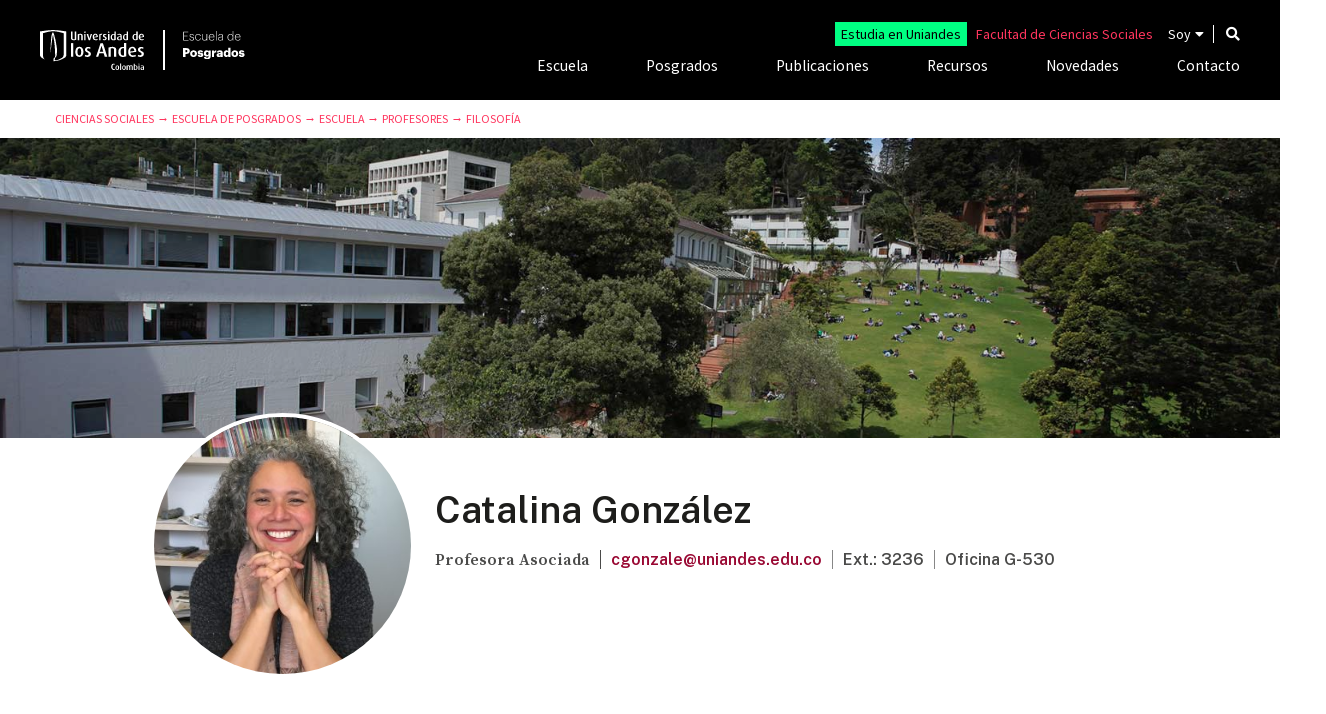

--- FILE ---
content_type: text/html; charset=UTF-8
request_url: https://cienciassociales.uniandes.edu.co/posgrados/profesores/catalina-gonzalez/
body_size: 28690
content:
<!DOCTYPE html>
<html lang="es-ES" prefix="og: https://ogp.me/ns#">
<head>
	<meta charset="UTF-8" />
		<title>Catalina González | Uniandes</title>
	<meta name="viewport" content="width=device-width, initial-scale=1, shrink-to-fit=no">
	<meta http-equiv="X-UA-Compatible" content="IE=edge">
	<link rel="apple-touch-icon" href="https://cienciassociales.uniandes.edu.co/posgrados/wp-content/themes/faciso-theme/images/apple-touch-icon.png">
	<!-- For third-generation iPad with high-resolution Retina display: -->
	<link rel="apple-touch-icon-precomposed" sizes="144x144" href="https://cienciassociales.uniandes.edu.co/posgrados/wp-content/themes/faciso-theme/images/apple-touch-icon-144x144-precomposed.png">
	<!-- For iPhone with high-resolution Retina display: -->
	<link rel="apple-touch-icon-precomposed" sizes="114x114" href="https://cienciassociales.uniandes.edu.co/posgrados/wp-content/themes/faciso-theme/images/apple-touch-icon-114x114-precomposed.png">
	<!-- For first- and second-generation iPad: -->
	<link rel="apple-touch-icon-precomposed" sizes="72x72" href="https://cienciassociales.uniandes.edu.co/posgrados/wp-content/themes/faciso-theme/images/apple-touch-icon-72x72-precomposed.png">
	<!-- For non-Retina iPhone, iPod Touch, and Android 2.1+ devices: -->
	<link rel="apple-touch-icon-precomposed" href="https://cienciassociales.uniandes.edu.co/posgrados/wp-content/themes/faciso-theme/images/apple-touch-icon-57x57-precomposed.png">
	<link rel="shortcut icon" href="https://cienciassociales.uniandes.edu.co/posgrados/wp-content/themes/faciso-theme/favicon.ico">
	<link rel="stylesheet" href="https://cienciassociales.uniandes.edu.co/posgrados/wp-content/themes/faciso-theme/css/bootstrap.min.css">
	<link rel="stylesheet" href="https://cienciassociales.uniandes.edu.co/posgrados/wp-content/themes/faciso-theme/css/fontawesome-all.css">
	<link rel="stylesheet" href="https://cienciassociales.uniandes.edu.co/posgrados/wp-content/themes/faciso-theme/css/animate.css">
	<link rel="stylesheet" href="https://cienciassociales.uniandes.edu.co/posgrados/wp-content/themes/faciso-posgrados/style.css">
	<link rel="pingback" href="https://cienciassociales.uniandes.edu.co/posgrados/xmlrpc.php">
		<!-- Google Tag Manager --><script>(function(w,d,s,l,i){ w[l]=w[l]||[];w[l].push({ 'gtm.start': new Date().getTime(),event:'gtm.js'} );var f=d.getElementsByTagName(s)[0], j=d.createElement(s),dl=l!='dataLayer'?'&l='+l:'';j.async=true;j.src= 'https://www.googletagmanager.com/gtm.js?id='+i+dl;f.parentNode.insertBefore(j,f); } )(window,document,'script','dataLayer','GTM-T3F549X');</script><!-- End Google Tag Manager -->
    	<style>img:is([sizes="auto" i], [sizes^="auto," i]) { contain-intrinsic-size: 3000px 1500px }</style>
	<link rel="alternate" hreflang="es" href="https://cienciassociales.uniandes.edu.co/posgrados/profesores/catalina-gonzalez/" />
<link rel="alternate" hreflang="x-default" href="https://cienciassociales.uniandes.edu.co/posgrados/profesores/catalina-gonzalez/" />
<link rel="canonical" href="https://cienciassociales.uniandes.edu.co/profesores/catalina-gonzalez/" />

<!-- Optimización para motores de búsqueda de Rank Math -  https://rankmath.com/ -->
<meta name="description" content="Catalina González es profesora asociada del Departamento de Filosofía de la Facultad de Ciencias Sociales de la Universidad de los Andes."/>
<meta name="robots" content="follow, index, max-snippet:-1, max-video-preview:-1, max-image-preview:large"/>
<link rel="canonical" href="https://cienciassociales.uniandes.edu.co/posgrados/profesores/catalina-gonzalez/" />
<meta property="og:locale" content="es_ES" />
<meta property="og:type" content="article" />
<meta property="og:title" content="Catalina González | Uniandes" />
<meta property="og:description" content="Catalina González es profesora asociada del Departamento de Filosofía de la Facultad de Ciencias Sociales de la Universidad de los Andes." />
<meta property="og:url" content="https://cienciassociales.uniandes.edu.co/posgrados/profesores/catalina-gonzalez/" />
<meta property="og:site_name" content="Escuela de Posgrados | Uniandes" />
<meta property="article:publisher" content="https://www.facebook.com/facisouniandes/" />
<meta property="article:author" content="ossmana" />
<meta property="og:updated_time" content="2023-06-08T10:55:21-05:00" />
<meta property="og:image" content="https://cienciassociales.uniandes.edu.co/wp-content/uploads/2020/10/incarnating-feelings.jpg" />
<meta property="og:image:secure_url" content="https://cienciassociales.uniandes.edu.co/wp-content/uploads/2020/10/incarnating-feelings.jpg" />
<meta property="og:image:alt" content="Catalina González" />
<meta name="twitter:card" content="summary_large_image" />
<meta name="twitter:title" content="Catalina González | Uniandes" />
<meta name="twitter:description" content="Catalina González es profesora asociada del Departamento de Filosofía de la Facultad de Ciencias Sociales de la Universidad de los Andes." />
<meta name="twitter:site" content="@facisouniandes" />
<meta name="twitter:creator" content="@facisouniandes" />
<meta name="twitter:image" content="https://cienciassociales.uniandes.edu.co/wp-content/uploads/2020/10/incarnating-feelings.jpg" />
<script type="application/ld+json" class="rank-math-schema">{"@context":"https://schema.org","@graph":[{"@type":"BreadcrumbList","@id":"https://cienciassociales.uniandes.edu.co/posgrados/profesores/catalina-gonzalez/#breadcrumb","itemListElement":[{"@type":"ListItem","position":"1","item":{"@id":"https://cienciassociales.uniandes.edu.co/posgrados/","name":"Escuela de Posgrados"}},{"@type":"ListItem","position":"2","item":{"@id":"https://cienciassociales.uniandes.edu.co/posgrados/profesores/","name":"Profesores"}},{"@type":"ListItem","position":"3","item":{"@id":"https://cienciassociales.uniandes.edu.co/posgrados/profesores/catalina-gonzalez/","name":"Catalina Gonz\u00e1lez"}}]}]}</script>
<!-- /Plugin Rank Math WordPress SEO -->

<script type="text/javascript">
/* <![CDATA[ */
window._wpemojiSettings = {"baseUrl":"https:\/\/s.w.org\/images\/core\/emoji\/15.0.3\/72x72\/","ext":".png","svgUrl":"https:\/\/s.w.org\/images\/core\/emoji\/15.0.3\/svg\/","svgExt":".svg","source":{"concatemoji":"https:\/\/cienciassociales.uniandes.edu.co\/posgrados\/wp-includes\/js\/wp-emoji-release.min.js?ver=a412ac0dc8d10b9e6d182a01610732e8"}};
/*! This file is auto-generated */
!function(i,n){var o,s,e;function c(e){try{var t={supportTests:e,timestamp:(new Date).valueOf()};sessionStorage.setItem(o,JSON.stringify(t))}catch(e){}}function p(e,t,n){e.clearRect(0,0,e.canvas.width,e.canvas.height),e.fillText(t,0,0);var t=new Uint32Array(e.getImageData(0,0,e.canvas.width,e.canvas.height).data),r=(e.clearRect(0,0,e.canvas.width,e.canvas.height),e.fillText(n,0,0),new Uint32Array(e.getImageData(0,0,e.canvas.width,e.canvas.height).data));return t.every(function(e,t){return e===r[t]})}function u(e,t,n){switch(t){case"flag":return n(e,"\ud83c\udff3\ufe0f\u200d\u26a7\ufe0f","\ud83c\udff3\ufe0f\u200b\u26a7\ufe0f")?!1:!n(e,"\ud83c\uddfa\ud83c\uddf3","\ud83c\uddfa\u200b\ud83c\uddf3")&&!n(e,"\ud83c\udff4\udb40\udc67\udb40\udc62\udb40\udc65\udb40\udc6e\udb40\udc67\udb40\udc7f","\ud83c\udff4\u200b\udb40\udc67\u200b\udb40\udc62\u200b\udb40\udc65\u200b\udb40\udc6e\u200b\udb40\udc67\u200b\udb40\udc7f");case"emoji":return!n(e,"\ud83d\udc26\u200d\u2b1b","\ud83d\udc26\u200b\u2b1b")}return!1}function f(e,t,n){var r="undefined"!=typeof WorkerGlobalScope&&self instanceof WorkerGlobalScope?new OffscreenCanvas(300,150):i.createElement("canvas"),a=r.getContext("2d",{willReadFrequently:!0}),o=(a.textBaseline="top",a.font="600 32px Arial",{});return e.forEach(function(e){o[e]=t(a,e,n)}),o}function t(e){var t=i.createElement("script");t.src=e,t.defer=!0,i.head.appendChild(t)}"undefined"!=typeof Promise&&(o="wpEmojiSettingsSupports",s=["flag","emoji"],n.supports={everything:!0,everythingExceptFlag:!0},e=new Promise(function(e){i.addEventListener("DOMContentLoaded",e,{once:!0})}),new Promise(function(t){var n=function(){try{var e=JSON.parse(sessionStorage.getItem(o));if("object"==typeof e&&"number"==typeof e.timestamp&&(new Date).valueOf()<e.timestamp+604800&&"object"==typeof e.supportTests)return e.supportTests}catch(e){}return null}();if(!n){if("undefined"!=typeof Worker&&"undefined"!=typeof OffscreenCanvas&&"undefined"!=typeof URL&&URL.createObjectURL&&"undefined"!=typeof Blob)try{var e="postMessage("+f.toString()+"("+[JSON.stringify(s),u.toString(),p.toString()].join(",")+"));",r=new Blob([e],{type:"text/javascript"}),a=new Worker(URL.createObjectURL(r),{name:"wpTestEmojiSupports"});return void(a.onmessage=function(e){c(n=e.data),a.terminate(),t(n)})}catch(e){}c(n=f(s,u,p))}t(n)}).then(function(e){for(var t in e)n.supports[t]=e[t],n.supports.everything=n.supports.everything&&n.supports[t],"flag"!==t&&(n.supports.everythingExceptFlag=n.supports.everythingExceptFlag&&n.supports[t]);n.supports.everythingExceptFlag=n.supports.everythingExceptFlag&&!n.supports.flag,n.DOMReady=!1,n.readyCallback=function(){n.DOMReady=!0}}).then(function(){return e}).then(function(){var e;n.supports.everything||(n.readyCallback(),(e=n.source||{}).concatemoji?t(e.concatemoji):e.wpemoji&&e.twemoji&&(t(e.twemoji),t(e.wpemoji)))}))}((window,document),window._wpemojiSettings);
/* ]]> */
</script>
<link rel='stylesheet' id='sbi_styles-css' href='https://cienciassociales.uniandes.edu.co/posgrados/wp-content/plugins/instagram-feed-pro/css/sbi-styles.min.css?ver=6.5.1' type='text/css' media='all' />
<link rel='stylesheet' id='premium-addons-css' href='https://cienciassociales.uniandes.edu.co/posgrados/wp-content/plugins/premium-addons-for-elementor/assets/frontend/min-css/premium-addons.min.css?ver=4.10.49' type='text/css' media='all' />
<link rel='stylesheet' id='premium-pro-css' href='https://cienciassociales.uniandes.edu.co/posgrados/wp-content/plugins/premium-addons-pro/assets/frontend/min-css/premium-addons.min.css?ver=2.9.19' type='text/css' media='all' />
<style id='wp-emoji-styles-inline-css' type='text/css'>

	img.wp-smiley, img.emoji {
		display: inline !important;
		border: none !important;
		box-shadow: none !important;
		height: 1em !important;
		width: 1em !important;
		margin: 0 0.07em !important;
		vertical-align: -0.1em !important;
		background: none !important;
		padding: 0 !important;
	}
</style>
<style id='classic-theme-styles-inline-css' type='text/css'>
/*! This file is auto-generated */
.wp-block-button__link{color:#fff;background-color:#32373c;border-radius:9999px;box-shadow:none;text-decoration:none;padding:calc(.667em + 2px) calc(1.333em + 2px);font-size:1.125em}.wp-block-file__button{background:#32373c;color:#fff;text-decoration:none}
</style>
<style id='global-styles-inline-css' type='text/css'>
:root{--wp--preset--aspect-ratio--square: 1;--wp--preset--aspect-ratio--4-3: 4/3;--wp--preset--aspect-ratio--3-4: 3/4;--wp--preset--aspect-ratio--3-2: 3/2;--wp--preset--aspect-ratio--2-3: 2/3;--wp--preset--aspect-ratio--16-9: 16/9;--wp--preset--aspect-ratio--9-16: 9/16;--wp--preset--color--black: #000000;--wp--preset--color--cyan-bluish-gray: #abb8c3;--wp--preset--color--white: #ffffff;--wp--preset--color--pale-pink: #f78da7;--wp--preset--color--vivid-red: #cf2e2e;--wp--preset--color--luminous-vivid-orange: #ff6900;--wp--preset--color--luminous-vivid-amber: #fcb900;--wp--preset--color--light-green-cyan: #7bdcb5;--wp--preset--color--vivid-green-cyan: #00d084;--wp--preset--color--pale-cyan-blue: #8ed1fc;--wp--preset--color--vivid-cyan-blue: #0693e3;--wp--preset--color--vivid-purple: #9b51e0;--wp--preset--gradient--vivid-cyan-blue-to-vivid-purple: linear-gradient(135deg,rgba(6,147,227,1) 0%,rgb(155,81,224) 100%);--wp--preset--gradient--light-green-cyan-to-vivid-green-cyan: linear-gradient(135deg,rgb(122,220,180) 0%,rgb(0,208,130) 100%);--wp--preset--gradient--luminous-vivid-amber-to-luminous-vivid-orange: linear-gradient(135deg,rgba(252,185,0,1) 0%,rgba(255,105,0,1) 100%);--wp--preset--gradient--luminous-vivid-orange-to-vivid-red: linear-gradient(135deg,rgba(255,105,0,1) 0%,rgb(207,46,46) 100%);--wp--preset--gradient--very-light-gray-to-cyan-bluish-gray: linear-gradient(135deg,rgb(238,238,238) 0%,rgb(169,184,195) 100%);--wp--preset--gradient--cool-to-warm-spectrum: linear-gradient(135deg,rgb(74,234,220) 0%,rgb(151,120,209) 20%,rgb(207,42,186) 40%,rgb(238,44,130) 60%,rgb(251,105,98) 80%,rgb(254,248,76) 100%);--wp--preset--gradient--blush-light-purple: linear-gradient(135deg,rgb(255,206,236) 0%,rgb(152,150,240) 100%);--wp--preset--gradient--blush-bordeaux: linear-gradient(135deg,rgb(254,205,165) 0%,rgb(254,45,45) 50%,rgb(107,0,62) 100%);--wp--preset--gradient--luminous-dusk: linear-gradient(135deg,rgb(255,203,112) 0%,rgb(199,81,192) 50%,rgb(65,88,208) 100%);--wp--preset--gradient--pale-ocean: linear-gradient(135deg,rgb(255,245,203) 0%,rgb(182,227,212) 50%,rgb(51,167,181) 100%);--wp--preset--gradient--electric-grass: linear-gradient(135deg,rgb(202,248,128) 0%,rgb(113,206,126) 100%);--wp--preset--gradient--midnight: linear-gradient(135deg,rgb(2,3,129) 0%,rgb(40,116,252) 100%);--wp--preset--font-size--small: 13px;--wp--preset--font-size--medium: 20px;--wp--preset--font-size--large: 36px;--wp--preset--font-size--x-large: 42px;--wp--preset--spacing--20: 0.44rem;--wp--preset--spacing--30: 0.67rem;--wp--preset--spacing--40: 1rem;--wp--preset--spacing--50: 1.5rem;--wp--preset--spacing--60: 2.25rem;--wp--preset--spacing--70: 3.38rem;--wp--preset--spacing--80: 5.06rem;--wp--preset--shadow--natural: 6px 6px 9px rgba(0, 0, 0, 0.2);--wp--preset--shadow--deep: 12px 12px 50px rgba(0, 0, 0, 0.4);--wp--preset--shadow--sharp: 6px 6px 0px rgba(0, 0, 0, 0.2);--wp--preset--shadow--outlined: 6px 6px 0px -3px rgba(255, 255, 255, 1), 6px 6px rgba(0, 0, 0, 1);--wp--preset--shadow--crisp: 6px 6px 0px rgba(0, 0, 0, 1);}:where(.is-layout-flex){gap: 0.5em;}:where(.is-layout-grid){gap: 0.5em;}body .is-layout-flex{display: flex;}.is-layout-flex{flex-wrap: wrap;align-items: center;}.is-layout-flex > :is(*, div){margin: 0;}body .is-layout-grid{display: grid;}.is-layout-grid > :is(*, div){margin: 0;}:where(.wp-block-columns.is-layout-flex){gap: 2em;}:where(.wp-block-columns.is-layout-grid){gap: 2em;}:where(.wp-block-post-template.is-layout-flex){gap: 1.25em;}:where(.wp-block-post-template.is-layout-grid){gap: 1.25em;}.has-black-color{color: var(--wp--preset--color--black) !important;}.has-cyan-bluish-gray-color{color: var(--wp--preset--color--cyan-bluish-gray) !important;}.has-white-color{color: var(--wp--preset--color--white) !important;}.has-pale-pink-color{color: var(--wp--preset--color--pale-pink) !important;}.has-vivid-red-color{color: var(--wp--preset--color--vivid-red) !important;}.has-luminous-vivid-orange-color{color: var(--wp--preset--color--luminous-vivid-orange) !important;}.has-luminous-vivid-amber-color{color: var(--wp--preset--color--luminous-vivid-amber) !important;}.has-light-green-cyan-color{color: var(--wp--preset--color--light-green-cyan) !important;}.has-vivid-green-cyan-color{color: var(--wp--preset--color--vivid-green-cyan) !important;}.has-pale-cyan-blue-color{color: var(--wp--preset--color--pale-cyan-blue) !important;}.has-vivid-cyan-blue-color{color: var(--wp--preset--color--vivid-cyan-blue) !important;}.has-vivid-purple-color{color: var(--wp--preset--color--vivid-purple) !important;}.has-black-background-color{background-color: var(--wp--preset--color--black) !important;}.has-cyan-bluish-gray-background-color{background-color: var(--wp--preset--color--cyan-bluish-gray) !important;}.has-white-background-color{background-color: var(--wp--preset--color--white) !important;}.has-pale-pink-background-color{background-color: var(--wp--preset--color--pale-pink) !important;}.has-vivid-red-background-color{background-color: var(--wp--preset--color--vivid-red) !important;}.has-luminous-vivid-orange-background-color{background-color: var(--wp--preset--color--luminous-vivid-orange) !important;}.has-luminous-vivid-amber-background-color{background-color: var(--wp--preset--color--luminous-vivid-amber) !important;}.has-light-green-cyan-background-color{background-color: var(--wp--preset--color--light-green-cyan) !important;}.has-vivid-green-cyan-background-color{background-color: var(--wp--preset--color--vivid-green-cyan) !important;}.has-pale-cyan-blue-background-color{background-color: var(--wp--preset--color--pale-cyan-blue) !important;}.has-vivid-cyan-blue-background-color{background-color: var(--wp--preset--color--vivid-cyan-blue) !important;}.has-vivid-purple-background-color{background-color: var(--wp--preset--color--vivid-purple) !important;}.has-black-border-color{border-color: var(--wp--preset--color--black) !important;}.has-cyan-bluish-gray-border-color{border-color: var(--wp--preset--color--cyan-bluish-gray) !important;}.has-white-border-color{border-color: var(--wp--preset--color--white) !important;}.has-pale-pink-border-color{border-color: var(--wp--preset--color--pale-pink) !important;}.has-vivid-red-border-color{border-color: var(--wp--preset--color--vivid-red) !important;}.has-luminous-vivid-orange-border-color{border-color: var(--wp--preset--color--luminous-vivid-orange) !important;}.has-luminous-vivid-amber-border-color{border-color: var(--wp--preset--color--luminous-vivid-amber) !important;}.has-light-green-cyan-border-color{border-color: var(--wp--preset--color--light-green-cyan) !important;}.has-vivid-green-cyan-border-color{border-color: var(--wp--preset--color--vivid-green-cyan) !important;}.has-pale-cyan-blue-border-color{border-color: var(--wp--preset--color--pale-cyan-blue) !important;}.has-vivid-cyan-blue-border-color{border-color: var(--wp--preset--color--vivid-cyan-blue) !important;}.has-vivid-purple-border-color{border-color: var(--wp--preset--color--vivid-purple) !important;}.has-vivid-cyan-blue-to-vivid-purple-gradient-background{background: var(--wp--preset--gradient--vivid-cyan-blue-to-vivid-purple) !important;}.has-light-green-cyan-to-vivid-green-cyan-gradient-background{background: var(--wp--preset--gradient--light-green-cyan-to-vivid-green-cyan) !important;}.has-luminous-vivid-amber-to-luminous-vivid-orange-gradient-background{background: var(--wp--preset--gradient--luminous-vivid-amber-to-luminous-vivid-orange) !important;}.has-luminous-vivid-orange-to-vivid-red-gradient-background{background: var(--wp--preset--gradient--luminous-vivid-orange-to-vivid-red) !important;}.has-very-light-gray-to-cyan-bluish-gray-gradient-background{background: var(--wp--preset--gradient--very-light-gray-to-cyan-bluish-gray) !important;}.has-cool-to-warm-spectrum-gradient-background{background: var(--wp--preset--gradient--cool-to-warm-spectrum) !important;}.has-blush-light-purple-gradient-background{background: var(--wp--preset--gradient--blush-light-purple) !important;}.has-blush-bordeaux-gradient-background{background: var(--wp--preset--gradient--blush-bordeaux) !important;}.has-luminous-dusk-gradient-background{background: var(--wp--preset--gradient--luminous-dusk) !important;}.has-pale-ocean-gradient-background{background: var(--wp--preset--gradient--pale-ocean) !important;}.has-electric-grass-gradient-background{background: var(--wp--preset--gradient--electric-grass) !important;}.has-midnight-gradient-background{background: var(--wp--preset--gradient--midnight) !important;}.has-small-font-size{font-size: var(--wp--preset--font-size--small) !important;}.has-medium-font-size{font-size: var(--wp--preset--font-size--medium) !important;}.has-large-font-size{font-size: var(--wp--preset--font-size--large) !important;}.has-x-large-font-size{font-size: var(--wp--preset--font-size--x-large) !important;}
:where(.wp-block-post-template.is-layout-flex){gap: 1.25em;}:where(.wp-block-post-template.is-layout-grid){gap: 1.25em;}
:where(.wp-block-columns.is-layout-flex){gap: 2em;}:where(.wp-block-columns.is-layout-grid){gap: 2em;}
:root :where(.wp-block-pullquote){font-size: 1.5em;line-height: 1.6;}
</style>
<link rel='stylesheet' id='ae-pro-css-css' href='https://cienciassociales.uniandes.edu.co/posgrados/wp-content/plugins/anywhere-elementor-pro/includes/assets/css/ae-pro.min.css?ver=2.27' type='text/css' media='all' />
<link rel='stylesheet' id='wpml-legacy-horizontal-list-0-css' href='https://cienciassociales.uniandes.edu.co/posgrados/wp-content/plugins/sitepress-multilingual-cms/templates/language-switchers/legacy-list-horizontal/style.min.css?ver=1' type='text/css' media='all' />
<link rel='stylesheet' id='wpml-menu-item-0-css' href='https://cienciassociales.uniandes.edu.co/posgrados/wp-content/plugins/sitepress-multilingual-cms/templates/language-switchers/menu-item/style.min.css?ver=1' type='text/css' media='all' />
<link rel='stylesheet' id='search-filter-plugin-styles-css' href='https://cienciassociales.uniandes.edu.co/posgrados/wp-content/plugins/search-filter-pro/public/assets/css/search-filter.min.css?ver=2.5.10' type='text/css' media='all' />
<link rel='stylesheet' id='vegas-css-css' href='https://cienciassociales.uniandes.edu.co/posgrados/wp-content/plugins/anywhere-elementor-pro/includes/assets/lib/vegas/vegas.min.css?ver=2.4.0' type='text/css' media='all' />
<link rel='stylesheet' id='parent-style-css' href='https://cienciassociales.uniandes.edu.co/posgrados/wp-content/themes/faciso-theme/style.css?ver=a412ac0dc8d10b9e6d182a01610732e8' type='text/css' media='all' />
<link rel='stylesheet' id='child-style-css' href='https://cienciassociales.uniandes.edu.co/posgrados/wp-content/themes/faciso-posgrados/style.css?ver=a412ac0dc8d10b9e6d182a01610732e8' type='text/css' media='all' />
<link rel='stylesheet' id='elementor-icons-css' href='https://cienciassociales.uniandes.edu.co/posgrados/wp-content/plugins/elementor/assets/lib/eicons/css/elementor-icons.min.css?ver=5.30.0' type='text/css' media='all' />
<link rel='stylesheet' id='elementor-frontend-css' href='https://cienciassociales.uniandes.edu.co/posgrados/wp-content/plugins/elementor/assets/css/frontend.min.css?ver=3.23.4' type='text/css' media='all' />
<style id='elementor-frontend-inline-css' type='text/css'>
.elementor-1566 .elementor-element.elementor-element-3032f23:not(.elementor-motion-effects-element-type-background), .elementor-1566 .elementor-element.elementor-element-3032f23 > .elementor-motion-effects-container > .elementor-motion-effects-layer{background-image:url("https://cienciassociales.uniandes.edu.co/posgrados/wp-content/uploads/sites/2/2020/09/angelika-rettberg-portada.jpg");}
</style>
<link rel='stylesheet' id='swiper-css' href='https://cienciassociales.uniandes.edu.co/posgrados/wp-content/plugins/elementor/assets/lib/swiper/v8/css/swiper.min.css?ver=8.4.5' type='text/css' media='all' />
<link rel='stylesheet' id='elementor-post-1849-css' href='https://cienciassociales.uniandes.edu.co/posgrados/wp-content/uploads/sites/2/elementor/css/post-1849.css?ver=1767752508' type='text/css' media='all' />
<link rel='stylesheet' id='elementor-pro-css' href='https://cienciassociales.uniandes.edu.co/posgrados/wp-content/plugins/elementor-pro/assets/css/frontend.min.css?ver=3.23.3' type='text/css' media='all' />
<link rel='stylesheet' id='sbistyles-css' href='https://cienciassociales.uniandes.edu.co/posgrados/wp-content/plugins/instagram-feed-pro/css/sbi-styles.min.css?ver=6.5.1' type='text/css' media='all' />
<link rel='stylesheet' id='uael-frontend-css' href='https://cienciassociales.uniandes.edu.co/posgrados/wp-content/plugins/ultimate-elementor/assets/min-css/uael-frontend.min.css?ver=1.36.36' type='text/css' media='all' />
<link rel='stylesheet' id='wpforms-choicesjs-css' href='https://cienciassociales.uniandes.edu.co/posgrados/wp-content/plugins/wpforms/assets/css/choices.min.css?ver=9.0.1' type='text/css' media='all' />
<link rel='stylesheet' id='wpforms-password-field-css' href='https://cienciassociales.uniandes.edu.co/posgrados/wp-content/plugins/wpforms/assets/pro/css/fields/password.min.css?ver=1.7.7.1' type='text/css' media='all' />
<link rel='stylesheet' id='wpforms-smart-phone-field-css' href='https://cienciassociales.uniandes.edu.co/posgrados/wp-content/plugins/wpforms/assets/pro/css/fields/phone/intl-tel-input.min.css?ver=17.0.17' type='text/css' media='all' />
<link rel='stylesheet' id='wpforms-dropzone-css' href='https://cienciassociales.uniandes.edu.co/posgrados/wp-content/plugins/wpforms/assets/pro/css/dropzone.min.css?ver=5.9.3' type='text/css' media='all' />
<link rel='stylesheet' id='wpforms-modal-views-css' href='https://cienciassociales.uniandes.edu.co/posgrados/wp-content/plugins/wpforms/assets/pro/css/fields/richtext/modal-views.min.css?ver=1.7.7.1' type='text/css' media='all' />
<link rel='stylesheet' id='dashicons-css' href='https://cienciassociales.uniandes.edu.co/posgrados/wp-includes/css/dashicons.min.css?ver=a412ac0dc8d10b9e6d182a01610732e8' type='text/css' media='all' />
<link rel='stylesheet' id='editor-buttons-css' href='https://cienciassociales.uniandes.edu.co/posgrados/wp-includes/css/editor.min.css?ver=a412ac0dc8d10b9e6d182a01610732e8' type='text/css' media='all' />
<link rel='stylesheet' id='wpforms-richtext-frontend-full-css' href='https://cienciassociales.uniandes.edu.co/posgrados/wp-content/plugins/wpforms/assets/pro/css/fields/richtext/frontend-full.min.css?ver=1.7.7.1' type='text/css' media='all' />
<link rel='stylesheet' id='wpforms-layout-css' href='https://cienciassociales.uniandes.edu.co/posgrados/wp-content/plugins/wpforms/assets/pro/css/fields/layout.min.css?ver=1.7.7.1' type='text/css' media='all' />
<link rel='stylesheet' id='wpforms-jquery-timepicker-css' href='https://cienciassociales.uniandes.edu.co/posgrados/wp-content/plugins/wpforms/assets/lib/jquery.timepicker/jquery.timepicker.min.css?ver=1.11.5' type='text/css' media='all' />
<link rel='stylesheet' id='wpforms-flatpickr-css' href='https://cienciassociales.uniandes.edu.co/posgrados/wp-content/plugins/wpforms/assets/lib/flatpickr/flatpickr.min.css?ver=4.6.9' type='text/css' media='all' />
<link rel='stylesheet' id='wpforms-full-css' href='https://cienciassociales.uniandes.edu.co/posgrados/wp-content/plugins/wpforms/assets/css/wpforms-full.min.css?ver=1.7.7.1' type='text/css' media='all' />
<link rel='stylesheet' id='font-awesome-5-all-css' href='https://cienciassociales.uniandes.edu.co/posgrados/wp-content/plugins/elementor/assets/lib/font-awesome/css/all.min.css?ver=4.10.49' type='text/css' media='all' />
<link rel='stylesheet' id='font-awesome-4-shim-css' href='https://cienciassociales.uniandes.edu.co/posgrados/wp-content/plugins/elementor/assets/lib/font-awesome/css/v4-shims.min.css?ver=3.23.4' type='text/css' media='all' />
<link rel='stylesheet' id='namogo-icons-css' href='https://cienciassociales.uniandes.edu.co/posgrados/wp-content/plugins/elementor-extras/assets/lib/nicons/css/nicons.css?ver=2.2.52' type='text/css' media='all' />
<link rel='stylesheet' id='elementor-extras-frontend-css' href='https://cienciassociales.uniandes.edu.co/posgrados/wp-content/plugins/elementor-extras/assets/css/frontend.min.css?ver=2.2.52' type='text/css' media='all' />
<link rel='stylesheet' id='elementor-global-css' href='https://cienciassociales.uniandes.edu.co/posgrados/wp-content/uploads/sites/2/elementor/css/global.css?ver=1767752512' type='text/css' media='all' />
<link rel='stylesheet' id='elementor-post-4735-css' href='https://cienciassociales.uniandes.edu.co/posgrados/wp-content/uploads/sites/2/elementor/css/post-4735.css?ver=1768077441' type='text/css' media='all' />
<link rel='stylesheet' id='elementor-post-1566-css' href='https://cienciassociales.uniandes.edu.co/posgrados/wp-content/uploads/sites/2/elementor/css/post-1566.css?ver=1767757002' type='text/css' media='all' />
<link rel='stylesheet' id='tablepress-default-css' href='https://cienciassociales.uniandes.edu.co/posgrados/wp-content/plugins/tablepress/css/build/default.css?ver=2.4' type='text/css' media='all' />
<link rel='stylesheet' id='eael-general-css' href='https://cienciassociales.uniandes.edu.co/posgrados/wp-content/plugins/essential-addons-for-elementor-lite/assets/front-end/css/view/general.min.css?ver=6.0.1' type='text/css' media='all' />
<link rel='stylesheet' id='google-fonts-1-css' href='https://fonts.googleapis.com/css?family=Roboto%3A100%2C100italic%2C200%2C200italic%2C300%2C300italic%2C400%2C400italic%2C500%2C500italic%2C600%2C600italic%2C700%2C700italic%2C800%2C800italic%2C900%2C900italic%7CRoboto+Slab%3A100%2C100italic%2C200%2C200italic%2C300%2C300italic%2C400%2C400italic%2C500%2C500italic%2C600%2C600italic%2C700%2C700italic%2C800%2C800italic%2C900%2C900italic%7CSource+Serif+Pro%3A100%2C100italic%2C200%2C200italic%2C300%2C300italic%2C400%2C400italic%2C500%2C500italic%2C600%2C600italic%2C700%2C700italic%2C800%2C800italic%2C900%2C900italic&#038;display=auto&#038;ver=a412ac0dc8d10b9e6d182a01610732e8' type='text/css' media='all' />
<link rel='stylesheet' id='elementor-icons-shared-0-css' href='https://cienciassociales.uniandes.edu.co/posgrados/wp-content/plugins/elementor/assets/lib/font-awesome/css/fontawesome.min.css?ver=5.15.3' type='text/css' media='all' />
<link rel='stylesheet' id='elementor-icons-fa-solid-css' href='https://cienciassociales.uniandes.edu.co/posgrados/wp-content/plugins/elementor/assets/lib/font-awesome/css/solid.min.css?ver=5.15.3' type='text/css' media='all' />
<link rel="preconnect" href="https://fonts.gstatic.com/" crossorigin><!--n2css--><script type="text/javascript" src="https://cienciassociales.uniandes.edu.co/posgrados/wp-includes/js/jquery/jquery.min.js?ver=3.7.1" id="jquery-core-js"></script>
<script type="text/javascript" src="https://cienciassociales.uniandes.edu.co/posgrados/wp-includes/js/jquery/jquery-migrate.min.js?ver=3.4.1" id="jquery-migrate-js"></script>
<script type="text/javascript" id="search-filter-elementor-js-extra">
/* <![CDATA[ */
var SFE_DATA = {"ajax_url":"https:\/\/cienciassociales.uniandes.edu.co\/posgrados\/wp-admin\/admin-ajax.php","home_url":"https:\/\/cienciassociales.uniandes.edu.co\/posgrados\/"};
/* ]]> */
</script>
<script type="text/javascript" src="https://cienciassociales.uniandes.edu.co/posgrados/wp-content/plugins/search-filter-elementor/assets/js/search-filter-elementor.js?ver=1.0.0" id="search-filter-elementor-js"></script>
<script type="text/javascript" id="search-filter-plugin-build-js-extra">
/* <![CDATA[ */
var SF_LDATA = {"ajax_url":"https:\/\/cienciassociales.uniandes.edu.co\/posgrados\/wp-admin\/admin-ajax.php","home_url":"https:\/\/cienciassociales.uniandes.edu.co\/posgrados\/","extensions":["search-filter-elementor"]};
/* ]]> */
</script>
<script type="text/javascript" src="https://cienciassociales.uniandes.edu.co/posgrados/wp-content/plugins/search-filter-pro/public/assets/js/search-filter-build.min.js?ver=2.5.10" id="search-filter-plugin-build-js"></script>
<script type="text/javascript" src="https://cienciassociales.uniandes.edu.co/posgrados/wp-content/plugins/search-filter-pro/public/assets/js/chosen.jquery.min.js?ver=2.5.10" id="search-filter-plugin-chosen-js"></script>
<script type="text/javascript" src="https://cienciassociales.uniandes.edu.co/posgrados/wp-content/plugins/elementor/assets/lib/font-awesome/js/v4-shims.min.js?ver=3.23.4" id="font-awesome-4-shim-js"></script>
<link rel="https://api.w.org/" href="https://cienciassociales.uniandes.edu.co/posgrados/wp-json/" /><link rel="alternate" title="JSON" type="application/json" href="https://cienciassociales.uniandes.edu.co/posgrados/wp-json/wp/v2/profesor/4735" /><link rel='shortlink' href='https://cienciassociales.uniandes.edu.co/posgrados/?p=4735' />
<link rel="alternate" title="oEmbed (JSON)" type="application/json+oembed" href="https://cienciassociales.uniandes.edu.co/posgrados/wp-json/oembed/1.0/embed?url=https%3A%2F%2Fcienciassociales.uniandes.edu.co%2Fposgrados%2Fprofesores%2Fcatalina-gonzalez%2F" />
<link rel="alternate" title="oEmbed (XML)" type="text/xml+oembed" href="https://cienciassociales.uniandes.edu.co/posgrados/wp-json/oembed/1.0/embed?url=https%3A%2F%2Fcienciassociales.uniandes.edu.co%2Fposgrados%2Fprofesores%2Fcatalina-gonzalez%2F&#038;format=xml" />
<style type="text/css" id="simple-css-output">/*Para ocultar temporalmente el traductor del header*/.menu-menu-soy-container #menu-item-wpml-ls-327-en, .menu-menu-soy-container .wpml-ls-slot-327 {display: none!important;}#cursos .elementor-counter .elementor-counter-number-wrapper { font-size: 68px!important;}</style><meta name="generator" content="WPML ver:4.6.13 stt:2;" />
<style type="text/css">
                    .ctl-bullets-container {
                display: block;
                position: fixed;
                right: 0;
                height: 100%;
                z-index: 1049;
                font-weight: normal;
                height: 70vh;
                overflow-x: hidden;
                overflow-y: auto;
                margin: 15vh auto;
            }</style><meta name="generator" content="Elementor 3.23.4; features: additional_custom_breakpoints, e_lazyload; settings: css_print_method-external, google_font-enabled, font_display-auto">
			<style>
				.e-con.e-parent:nth-of-type(n+4):not(.e-lazyloaded):not(.e-no-lazyload),
				.e-con.e-parent:nth-of-type(n+4):not(.e-lazyloaded):not(.e-no-lazyload) * {
					background-image: none !important;
				}
				@media screen and (max-height: 1024px) {
					.e-con.e-parent:nth-of-type(n+3):not(.e-lazyloaded):not(.e-no-lazyload),
					.e-con.e-parent:nth-of-type(n+3):not(.e-lazyloaded):not(.e-no-lazyload) * {
						background-image: none !important;
					}
				}
				@media screen and (max-height: 640px) {
					.e-con.e-parent:nth-of-type(n+2):not(.e-lazyloaded):not(.e-no-lazyload),
					.e-con.e-parent:nth-of-type(n+2):not(.e-lazyloaded):not(.e-no-lazyload) * {
						background-image: none !important;
					}
				}
			</style>
			</head>
<body class="profesor-template-default single single-profesor postid-4735 postname-catalina-gonzalez category-area-departamento-filosofia site-2 role- elementor-default elementor-template-full-width elementor-kit-1849 elementor-page elementor-page-4735 elementor-page-1566" itemscope itemtype="http://schema.org/WebPage">
<!-- Google Tag Manager (noscript) --><noscript><iframe src="https://www.googletagmanager.com/ns.html?id=GTM-T3F549X" height="0" width="0" style="display:none;visibility:hidden"></iframe></noscript><!-- End Google Tag Manager (noscript) -->
<header itemscope itemtype="http://schema.org/WPHeader">
	
	<div class="container-fluid">
	 	<!--MENU -->
		<div class="box-menu menu-principal">
			<!--NAV MENU -->
			<div class="container">
				<div class="row align-items-center">
					<div class="col-10 col-sm-7 col-lg-3 logo">
						<div>
						<a class="universidad" href="https://uniandes.edu.co/" target="_blank" rel="noopener"><img src="https://cienciassociales.uniandes.edu.co/posgrados/wp-content/themes/faciso-theme/images/logo-uniandes.svg" alt="Universidad de los Andes" /></a><a class="facultad" href="https://cienciassociales.uniandes.edu.co/posgrados"><img src="https://cienciassociales.uniandes.edu.co/posgrados/wp-content/themes/faciso-posgrados/images/logo-posgrados.svg" alt="Escuela de Posgrados - Facultad de Ciencias Sociales" /></a>
						</div>
					</div>
					<div class="col-12 col-md-5 col-lg-9">
						<div class="header-top d-none d-md-block">
							<div class="d-flex align-items-center justify-content-end">
								<div class="menu-top">
									<div class="float-md-right top-menu text-right">
										<div class="menu-menu-soy-container"><ul id="menu-menu-soy" class="menu"><li id="menu-item-29799" class="button-green c-main menu-item menu-item-type-custom menu-item-object-custom menu-item-29799"><a href="https://aspirantes.uniandes.edu.co/?utm_source=paginainstitucional&#038;utm_medium=menuprincipal&#038;utm_campaign=prueba&#038;utm_id=soyaspirante">Estudia en Uniandes</a></li>
<li id="menu-item-16935" class="c-accent menu-item menu-item-type-custom menu-item-object-custom menu-item-16935"><a href="https://cienciassociales.uniandes.edu.co/">Facultad de Ciencias Sociales</a></li>
<li id="menu-item-1845" class="menu-item menu-item-type-custom menu-item-object-custom menu-item-has-children menu-item-1845"><a href="#">Soy</a>
<ul class="sub-menu">
	<li id="menu-item-1846" class="menu-item menu-item-type-custom menu-item-object-custom menu-item-1846"><a target="_blank" href="https://cienciassociales.uniandes.edu.co/soy-profesor/">Profesor</a></li>
	<li id="menu-item-1848" class="menu-item menu-item-type-custom menu-item-object-custom menu-item-1848"><a target="_blank" href="https://cienciassociales.uniandes.edu.co/soy-estudiante/">Estudiante</a></li>
	<li id="menu-item-1847" class="menu-item menu-item-type-custom menu-item-object-custom menu-item-1847"><a target="_blank" href="https://cienciassociales.uniandes.edu.co/soy-egresado/">Egresado</a></li>
</ul>
</li>
</ul></div>																				<div class="search-box">
											<a href="#" class="search-button"><i class="fa fa-search"></i></a>
											<div class="buscador animated fast fadeInDown">
												<div class="container">
													<form action="https://cienciassociales.uniandes.edu.co/posgrados" id="searchform" method="get">
    <div>
        <label for="s" class="screen-reader-text"></label>
        <input type="text" id="s" name="s" value="" placeholder="Buscar..." onfocus="this.placeholder='';" onblur="this.placeholder='Buscar...';" />
        <button type="submit" id="searchsubmit"><i class="fas fa-search"></i></button>
    </div>
</form>												</div>
											</div>
										</div>
									</div>
								</div>
							</div>
						</div>
						<nav id="principal">
							<a href="#" id="mobile-toggle"><i class="fas fa-bars"></i></a>
							<div class="container-menu">
							  	<div class="menu-menu-principal-container"><ul id="menu-menu-principal" class="menu"><li id="menu-item-1901" class="menu-item menu-item-type-post_type menu-item-object-page menu-item-has-children menu-item-1901"><a href="https://cienciassociales.uniandes.edu.co/posgrados/la-escuela/">Escuela</a>
<ul class="sub-menu">
	<li id="menu-item-1902" class="menu-item menu-item-type-post_type menu-item-object-page menu-item-1902"><a href="https://cienciassociales.uniandes.edu.co/posgrados/la-escuela/">Presentación</a></li>
	<li id="menu-item-1903" class="menu-item menu-item-type-custom menu-item-object-custom menu-item-1903"><a href="https://cienciassociales.uniandes.edu.co/posgrados/equipo/">Equipo</a></li>
	<li id="menu-item-1905" class="menu-item menu-item-type-custom menu-item-object-custom menu-item-1905"><a href="https://cienciassociales.uniandes.edu.co/posgrados/profesores/">Profesoras y profesores</a></li>
	<li id="menu-item-2012" class="menu-item menu-item-type-custom menu-item-object-custom menu-item-has-children menu-item-2012"><a href="https://cienciassociales.uniandes.edu.co/posgrados/estudiantes-posgrado/">Estudiantes</a>
	<ul class="sub-menu">
		<li id="menu-item-20765" class="menu-item menu-item-type-custom menu-item-object-custom menu-item-20765"><a href="https://cienciassociales.uniandes.edu.co/posgrados/la-escuela/representantes-estudiantiles-de-posgrado/">Representantes Estudiantiles</a></li>
		<li id="menu-item-35621" class="menu-item menu-item-type-custom menu-item-object-custom menu-item-35621"><a href="https://cienciassociales.uniandes.edu.co/posgrados/wp-content/uploads/sites/2/2023/10/infografia-ma.pdf">Procesos importantes &#8211; Estudiantes de maestría</a></li>
		<li id="menu-item-35622" class="menu-item menu-item-type-custom menu-item-object-custom menu-item-35622"><a href="https://cienciassociales.uniandes.edu.co/posgrados/wp-content/uploads/sites/2/2023/10/infografia-doc.pdf">Procesos importantes &#8211; Estudiantes de doctorado</a></li>
	</ul>
</li>
</ul>
</li>
<li id="menu-item-1906" class="menu-item menu-item-type-post_type menu-item-object-page menu-item-has-children menu-item-1906"><a href="https://cienciassociales.uniandes.edu.co/posgrados/maestrias-doctorados/">Posgrados</a>
<ul class="sub-menu">
	<li id="menu-item-1920" class="menu-item menu-item-type-custom menu-item-object-custom menu-item-has-children menu-item-1920"><a href="https://cienciassociales.uniandes.edu.co/posgrados/maestrias-doctorados/#maestrias">Maestrías</a>
	<ul class="sub-menu">
		<li id="menu-item-1908" class="menu-item menu-item-type-post_type menu-item-object-page menu-item-1908"><a href="https://cienciassociales.uniandes.edu.co/posgrados/maestria-antropologia/">Maestría en Antropología</a></li>
		<li id="menu-item-5505" class="menu-item menu-item-type-post_type menu-item-object-page menu-item-5505"><a href="https://cienciassociales.uniandes.edu.co/posgrados/maestria-ciencia-politica/">Maestría en Ciencia Política</a></li>
		<li id="menu-item-5437" class="menu-item menu-item-type-custom menu-item-object-custom menu-item-5437"><a target="_blank" href="https://paz.uniandes.edu.co/">Maestría en Construcción de Paz</a></li>
		<li id="menu-item-5503" class="menu-item menu-item-type-post_type menu-item-object-page menu-item-5503"><a href="https://cienciassociales.uniandes.edu.co/posgrados/maestria-estudios-internacionales/">Maestría en Estudios Internacionales</a></li>
		<li id="menu-item-5504" class="menu-item menu-item-type-post_type menu-item-object-page menu-item-5504"><a href="https://cienciassociales.uniandes.edu.co/posgrados/maestria-estudios-culturales/">Maestría en Estudios Culturales</a></li>
		<li id="menu-item-5608" class="menu-item menu-item-type-post_type menu-item-object-page menu-item-5608"><a href="https://cienciassociales.uniandes.edu.co/posgrados/maestria-filosofia/">Maestría en Filosofía</a></li>
		<li id="menu-item-5609" class="menu-item menu-item-type-post_type menu-item-object-page menu-item-5609"><a href="https://cienciassociales.uniandes.edu.co/posgrados/maestria-geografia/">Maestría en Geografía</a></li>
		<li id="menu-item-5610" class="menu-item menu-item-type-post_type menu-item-object-page menu-item-5610"><a href="https://cienciassociales.uniandes.edu.co/posgrados/maestria-historia/">Maestría en Historia</a></li>
		<li id="menu-item-5607" class="menu-item menu-item-type-post_type menu-item-object-page menu-item-5607"><a href="https://cienciassociales.uniandes.edu.co/posgrados/maestria-psicologia/">Maestría en Psicología</a></li>
		<li id="menu-item-5606" class="menu-item menu-item-type-post_type menu-item-object-page menu-item-5606"><a href="https://cienciassociales.uniandes.edu.co/posgrados/maestria-psicologia-clinica-salud/">Maestría en Psicología Clínica y de la Salud</a></li>
		<li id="menu-item-5605" class="menu-item menu-item-type-post_type menu-item-object-page menu-item-5605"><a href="https://cienciassociales.uniandes.edu.co/posgrados/maestria-sociologia/">Maestría en Sociología</a></li>
	</ul>
</li>
	<li id="menu-item-1921" class="menu-item menu-item-type-custom menu-item-object-custom menu-item-has-children menu-item-1921"><a href="https://cienciassociales.uniandes.edu.co/posgrados/maestrias-doctorados/#doctorados">Doctorados</a>
	<ul class="sub-menu">
		<li id="menu-item-2059" class="menu-item menu-item-type-post_type menu-item-object-page menu-item-2059"><a href="https://cienciassociales.uniandes.edu.co/posgrados/doctorado-antropologia/">Doctorado en Antropología</a></li>
		<li id="menu-item-5433" class="menu-item menu-item-type-post_type menu-item-object-page menu-item-5433"><a href="https://cienciassociales.uniandes.edu.co/posgrados/doctorado-ciencia-politica/">Doctorado en Ciencia Política</a></li>
		<li id="menu-item-5434" class="menu-item menu-item-type-post_type menu-item-object-page menu-item-5434"><a href="https://cienciassociales.uniandes.edu.co/posgrados/doctorado-filosofia/">Doctorado en Filosofía</a></li>
		<li id="menu-item-5435" class="menu-item menu-item-type-post_type menu-item-object-page menu-item-5435"><a href="https://cienciassociales.uniandes.edu.co/posgrados/doctorado-historia/">Doctorado en Historia</a></li>
		<li id="menu-item-5436" class="menu-item menu-item-type-post_type menu-item-object-page menu-item-5436"><a href="https://cienciassociales.uniandes.edu.co/posgrados/doctorado-psicologia/">Doctorado en Psicología</a></li>
	</ul>
</li>
	<li id="menu-item-8902" class="menu-item menu-item-type-taxonomy menu-item-object-tipo-curso menu-item-8902"><a href="https://cienciassociales.uniandes.edu.co/posgrados/tipo-curso/posgrado/">Cursos de Posgrado</a></li>
	<li id="menu-item-1911" class="menu-item menu-item-type-post_type menu-item-object-page menu-item-1911"><a href="https://cienciassociales.uniandes.edu.co/posgrados/maestrias-doctorados/admisiones-maestrias/">Admisiones Maestrías</a></li>
	<li id="menu-item-1910" class="menu-item menu-item-type-post_type menu-item-object-page menu-item-1910"><a href="https://cienciassociales.uniandes.edu.co/posgrados/maestrias-doctorados/admisiones-doctorados/">Admisiones Doctorados</a></li>
	<li id="menu-item-1909" class="menu-item menu-item-type-post_type menu-item-object-page menu-item-1909"><a href="https://cienciassociales.uniandes.edu.co/posgrados/maestrias-doctorados/costos-y-apoyo-financiero/">Costos y apoyo financiero</a></li>
	<li id="menu-item-2060" class="menu-item menu-item-type-custom menu-item-object-custom menu-item-2060"><a target="_blank" href="https://forms.office.com/Pages/ResponsePage.aspx?id=fAS9-kj_KkmLu4-YufucytjSapdGtlpJq2w4_Qff3stUNFREUENVVTJKVjFKV1cySEE3MDlaS1NLRS4u">Certificados Especiales</a></li>
	<li id="menu-item-10392" class="menu-item menu-item-type-post_type menu-item-object-page menu-item-10392"><a href="https://cienciassociales.uniandes.edu.co/posgrados/solicitud-de-notas-especiales-y-reclamos/">Solicitud de notas especiales y reclamos</a></li>
</ul>
</li>
<li id="menu-item-2225" class="menu-item menu-item-type-post_type menu-item-object-page menu-item-has-children menu-item-2225"><a href="https://cienciassociales.uniandes.edu.co/posgrados/ediciones/">Publicaciones</a>
<ul class="sub-menu">
	<li id="menu-item-2226" class="menu-item menu-item-type-post_type menu-item-object-page menu-item-2226"><a href="https://cienciassociales.uniandes.edu.co/posgrados/ediciones/presentacion/">Presentación</a></li>
	<li id="menu-item-2227" class="menu-item menu-item-type-custom menu-item-object-custom menu-item-2227"><a href="https://cienciassociales.uniandes.edu.co/posgrados/coleccion/coleccion-nuevas-voces/">Colección Nuevas Voces</a></li>
	<li id="menu-item-2228" class="menu-item menu-item-type-custom menu-item-object-custom menu-item-2228"><a href="https://cienciassociales.uniandes.edu.co/posgrados/coleccion/coleccion-prometeo/">Colección Prometeo</a></li>
	<li id="menu-item-1968" class="menu-item menu-item-type-custom menu-item-object-custom menu-item-1968"><a target="_blank" href="https://cienciassociales.uniandes.edu.co/ediciones/revistas/">Revistas Académicas</a></li>
</ul>
</li>
<li id="menu-item-1839" class="menu-item menu-item-type-custom menu-item-object-custom menu-item-has-children menu-item-1839"><a target="_blank" href="https://cienciassociales.uniandes.edu.co/facultad/recursos/">Recursos</a>
<ul class="sub-menu">
	<li id="menu-item-1966" class="menu-item menu-item-type-custom menu-item-object-custom menu-item-1966"><a target="_blank" href="https://cienciassociales.uniandes.edu.co/laboratorios/">Laboratorios</a></li>
	<li id="menu-item-8234" class="menu-item menu-item-type-custom menu-item-object-custom menu-item-8234"><a href="https://cienciassociales.uniandes.edu.co/facultad/recursos/bibliotecas-salas-de-computo/">Bibliotecas</a></li>
	<li id="menu-item-8235" class="menu-item menu-item-type-custom menu-item-object-custom menu-item-8235"><a href="https://cienciassociales.uniandes.edu.co/centro-de-atencion-psicologica/">Centro de Atención Psicológica &#8211; CAP</a></li>
	<li id="menu-item-15383" class="menu-item menu-item-type-custom menu-item-object-custom menu-item-15383"><a href="https://cienciassociales.uniandes.edu.co/facultad/internacionalizacion/">Internacionalización y movilidad académica</a></li>
	<li id="menu-item-8236" class="menu-item menu-item-type-custom menu-item-object-custom menu-item-8236"><a href="https://evento.uniandes.edu.co/es/agendaculturaldigital">Agenda Cultural</a></li>
</ul>
</li>
<li id="menu-item-1912" class="menu-item menu-item-type-post_type menu-item-object-page menu-item-has-children menu-item-1912"><a href="https://cienciassociales.uniandes.edu.co/posgrados/novedades/">Novedades</a>
<ul class="sub-menu">
	<li id="menu-item-8700" class="menu-item menu-item-type-post_type menu-item-object-page menu-item-8700"><a href="https://cienciassociales.uniandes.edu.co/posgrados/novedades/noticias/">Noticias</a></li>
	<li id="menu-item-2199" class="menu-item menu-item-type-post_type menu-item-object-page menu-item-2199"><a href="https://cienciassociales.uniandes.edu.co/posgrados/novedades/eventos/">Eventos</a></li>
	<li id="menu-item-2201" class="menu-item menu-item-type-post_type menu-item-object-page menu-item-2201"><a href="https://cienciassociales.uniandes.edu.co/posgrados/novedades/podcast/">Podcast</a></li>
</ul>
</li>
<li id="menu-item-16780" class="menu-item menu-item-type-post_type menu-item-object-page menu-item-16780"><a href="https://cienciassociales.uniandes.edu.co/posgrados/contacto/">Contacto</a></li>
</ul></div>							  	<div class="d-block d-md-none">
									<div class="search-box">
										<form action="https://cienciassociales.uniandes.edu.co/posgrados" id="searchform-mobile" method="get">
										    <div>
										        <label for="s" class="screen-reader-text"></label>
										        <input type="text" id="s-mobile" name="s" value="" placeholder="Buscar..." onfocus="this.placeholder='';" onblur="this.placeholder='Buscar...';" />
										        <button type="submit" id="searchsubmit-mobile"><i class="fas fa-search"></i></button>
										    </div>
										</form>
									</div>
									<div class="segundo-nivel">
																				<div class="menu-menu-soy-container"><ul id="menu-menu-soy-1" class="menu"><li class="button-green c-main menu-item menu-item-type-custom menu-item-object-custom menu-item-29799"><a href="https://aspirantes.uniandes.edu.co/?utm_source=paginainstitucional&#038;utm_medium=menuprincipal&#038;utm_campaign=prueba&#038;utm_id=soyaspirante">Estudia en Uniandes</a></li>
<li class="c-accent menu-item menu-item-type-custom menu-item-object-custom menu-item-16935"><a href="https://cienciassociales.uniandes.edu.co/">Facultad de Ciencias Sociales</a></li>
<li class="menu-item menu-item-type-custom menu-item-object-custom menu-item-has-children menu-item-1845"><a href="#">Soy</a>
<ul class="sub-menu">
	<li class="menu-item menu-item-type-custom menu-item-object-custom menu-item-1846"><a target="_blank" href="https://cienciassociales.uniandes.edu.co/soy-profesor/">Profesor</a></li>
	<li class="menu-item menu-item-type-custom menu-item-object-custom menu-item-1848"><a target="_blank" href="https://cienciassociales.uniandes.edu.co/soy-estudiante/">Estudiante</a></li>
	<li class="menu-item menu-item-type-custom menu-item-object-custom menu-item-1847"><a target="_blank" href="https://cienciassociales.uniandes.edu.co/soy-egresado/">Egresado</a></li>
</ul>
</li>
</ul></div>									</div>
								</div>
							</div>
						</nav>
					</div>
				</div>
			</div>
		</div>
	</div>
</header>		<div data-elementor-type="single" data-elementor-id="1566" class="elementor elementor-1566 elementor-location-single post-4735 profesor type-profesor status-publish hentry area-departamento-filosofia tematica-etica" data-elementor-post-type="elementor_library">
					<section class="has_ae_slider elementor-section elementor-top-section elementor-element elementor-element-8a38acf elementor-section-boxed elementor-section-height-default elementor-section-height-default ae-bg-gallery-type-default" data-id="8a38acf" data-element_type="section">
						<div class="elementor-container elementor-column-gap-default">
					<div class="has_ae_slider elementor-column elementor-col-100 elementor-top-column elementor-element elementor-element-36d841f rank-math-breadcrumb ae-bg-gallery-type-default" data-id="36d841f" data-element_type="column">
			<div class="elementor-widget-wrap elementor-element-populated">
						<div class="elementor-element elementor-element-0fb0199 elementor-widget__width-auto elementor-widget elementor-widget-heading" data-id="0fb0199" data-element_type="widget" data-widget_type="heading.default">
				<div class="elementor-widget-container">
			<span class="elementor-heading-title elementor-size-default"><a href="/">Ciencias Sociales</a><span class="separator"> → </span><a href="https://cienciassociales.uniandes.edu.co/posgrados/">Escuela de Posgrados</a><span class="separator"> → </span><span class="no-link"> Escuela </span><span class="separator"> → </span><a href="https://cienciassociales.uniandes.edu.co/posgrados/profesores/">Profesores</a><span class="separator"> →&nbsp;</span></span>		</div>
				</div>
				<div class="elementor-element elementor-element-63f37c6 elementor-widget__width-auto elementor-widget elementor-widget-ae-taxonomy" data-id="63f37c6" data-element_type="widget" data-widget_type="ae-taxonomy.default">
				<div class="elementor-widget-container">
						<div class="ae-custom-tax-wrapper">
				
				
				<div class="ae-custom-tax">
					<span class="ae-term-item ae-term-filosofia"><a href='https://cienciassociales.uniandes.edu.co/posgrados/area-departamento/filosofia/' title='Filosofía'>Filosofía</a></span>				</div>

			</div>
					</div>
				</div>
					</div>
		</div>
					</div>
		</section>
				<section class="has_ae_slider elementor-section elementor-top-section elementor-element elementor-element-3032f23 elementor-section-height-min-height elementor-section-full_width elementor-section-items-bottom elementor-section-height-default ae-bg-gallery-type-default" data-id="3032f23" data-element_type="section" data-settings="{&quot;background_background&quot;:&quot;classic&quot;,&quot;background_motion_fx_motion_fx_scrolling&quot;:&quot;yes&quot;,&quot;background_motion_fx_translateY_effect&quot;:&quot;yes&quot;,&quot;background_motion_fx_translateY_speed&quot;:{&quot;unit&quot;:&quot;px&quot;,&quot;size&quot;:&quot;3&quot;,&quot;sizes&quot;:[]},&quot;background_motion_fx_translateY_affectedRange&quot;:{&quot;unit&quot;:&quot;%&quot;,&quot;size&quot;:&quot;&quot;,&quot;sizes&quot;:{&quot;start&quot;:&quot;15&quot;,&quot;end&quot;:&quot;75&quot;}},&quot;background_motion_fx_devices&quot;:[&quot;desktop&quot;,&quot;tablet&quot;]}">
							<div class="elementor-background-overlay"></div>
							<div class="elementor-container elementor-column-gap-default">
					<div class="has_ae_slider elementor-column elementor-col-100 elementor-top-column elementor-element elementor-element-4f7f5bf ae-bg-gallery-type-default" data-id="4f7f5bf" data-element_type="column">
			<div class="elementor-widget-wrap elementor-element-populated">
						<div class="elementor-element elementor-element-8c2143c elementor-widget__width-auto elementor-widget elementor-widget-shortcode" data-id="8c2143c" data-element_type="widget" data-widget_type="shortcode.default">
				<div class="elementor-widget-container">
					<div class="elementor-shortcode"></div>
				</div>
				</div>
					</div>
		</div>
					</div>
		</section>
				<section class="has_ae_slider elementor-section elementor-top-section elementor-element elementor-element-bdc2970 elementor-section-boxed elementor-section-height-default elementor-section-height-default ae-bg-gallery-type-default" data-id="bdc2970" data-element_type="section">
						<div class="elementor-container elementor-column-gap-default">
					<div class="has_ae_slider elementor-column elementor-col-50 elementor-top-column elementor-element elementor-element-b98d50a ae-bg-gallery-type-default" data-id="b98d50a" data-element_type="column">
			<div class="elementor-widget-wrap elementor-element-populated">
						<div class="elementor-element elementor-element-1f9b728 elementor-widget elementor-widget-image" data-id="1f9b728" data-element_type="widget" data-widget_type="image.default">
				<div class="elementor-widget-container">
													<img src="https://cienciassociales.uniandes.edu.co/posgrados/wp-content/uploads/sites/2/elementor/thumbs/catalina-gonzalez-q7o1vy2pebyjc04w0x6v68bqnn47h4hd9d6qsh8bso.jpg" title="Catalina Gonzalez" alt="Catalina Gonzalez" loading="lazy" />													</div>
				</div>
					</div>
		</div>
				<div class="has_ae_slider elementor-column elementor-col-50 elementor-top-column elementor-element elementor-element-e6864bc ae-bg-gallery-type-default" data-id="e6864bc" data-element_type="column">
			<div class="elementor-widget-wrap elementor-element-populated">
						<div class="elementor-element elementor-element-c56183d elementor-widget elementor-widget-theme-post-title elementor-page-title elementor-widget-heading" data-id="c56183d" data-element_type="widget" data-widget_type="theme-post-title.default">
				<div class="elementor-widget-container">
			<h1 class="elementor-heading-title elementor-size-default">Catalina González</h1>		</div>
				</div>
				<section class="has_ae_slider elementor-section elementor-inner-section elementor-element elementor-element-87410f5 elementor-section-boxed elementor-section-height-default elementor-section-height-default ae-bg-gallery-type-default" data-id="87410f5" data-element_type="section">
						<div class="elementor-container elementor-column-gap-default">
					<div class="has_ae_slider elementor-column elementor-col-100 elementor-inner-column elementor-element elementor-element-dec2793 ae-bg-gallery-type-default" data-id="dec2793" data-element_type="column">
			<div class="elementor-widget-wrap elementor-element-populated">
						<div class="elementor-element elementor-element-cbf0fad elementor-widget__width-auto elementor-widget elementor-widget-text-editor" data-id="cbf0fad" data-element_type="widget" data-widget_type="text-editor.default">
				<div class="elementor-widget-container">
							<p><span>Profesora Asociada</span></p>						</div>
				</div>
				<div class="elementor-element elementor-element-503a3a5 c-secondary elementor-widget__width-auto elementor-widget elementor-widget-heading" data-id="503a3a5" data-element_type="widget" data-widget_type="heading.default">
				<div class="elementor-widget-container">
			<h4 class="elementor-heading-title elementor-size-default"><a href="mailto:cgonzale@uniandes.edu.co">cgonzale@uniandes.edu.co</a></h4>		</div>
				</div>
				<div class="elementor-element elementor-element-6b2beb5 elementor-widget__width-auto elementor-widget elementor-widget-heading" data-id="6b2beb5" data-element_type="widget" data-widget_type="heading.default">
				<div class="elementor-widget-container">
			<h4 class="elementor-heading-title elementor-size-default">Ext.: 3236</h4>		</div>
				</div>
				<div class="elementor-element elementor-element-bdf60f0 elementor-widget__width-auto elementor-widget elementor-widget-heading" data-id="bdf60f0" data-element_type="widget" data-widget_type="heading.default">
				<div class="elementor-widget-container">
			<h4 class="elementor-heading-title elementor-size-default">Oficina G-530</h4>		</div>
				</div>
					</div>
		</div>
					</div>
		</section>
				<div class="elementor-element elementor-element-1efbb8c redes elementor-widget elementor-widget-shortcode" data-id="1efbb8c" data-element_type="widget" data-widget_type="shortcode.default">
				<div class="elementor-widget-container">
					<div class="elementor-shortcode"></div>
				</div>
				</div>
					</div>
		</div>
					</div>
		</section>
				<section class="has_ae_slider elementor-section elementor-top-section elementor-element elementor-element-a099f52 elementor-section-boxed elementor-section-height-default elementor-section-height-default ae-bg-gallery-type-default" data-id="a099f52" data-element_type="section">
						<div class="elementor-container elementor-column-gap-default">
					<div class="has_ae_slider elementor-column elementor-col-100 elementor-top-column elementor-element elementor-element-6e198d6 ae-bg-gallery-type-default" data-id="6e198d6" data-element_type="column">
			<div class="elementor-widget-wrap elementor-element-populated">
						<div class="elementor-element elementor-element-3b67aad elementor-widget elementor-widget-heading" data-id="3b67aad" data-element_type="widget" data-widget_type="heading.default">
				<div class="elementor-widget-container">
			<h5 class="elementor-heading-title elementor-size-default">En esta sección</h5>		</div>
				</div>
				<section class="has_ae_slider elementor-section elementor-inner-section elementor-element elementor-element-7d4ec23 elementor-section-boxed elementor-section-height-default elementor-section-height-default ae-bg-gallery-type-default" data-id="7d4ec23" data-element_type="section" id="enlaces-profesor">
						<div class="elementor-container elementor-column-gap-default">
					<div class="has_ae_slider elementor-column elementor-col-100 elementor-inner-column elementor-element elementor-element-4509101 ae-bg-gallery-type-default" data-id="4509101" data-element_type="column">
			<div class="elementor-widget-wrap elementor-element-populated">
						<div class="elementor-element elementor-element-433df70 elementor-align-justify elementor-widget elementor-widget-button" data-id="433df70" data-element_type="widget" data-widget_type="button.default">
				<div class="elementor-widget-container">
					<div class="elementor-button-wrapper">
			<a class="elementor-button elementor-button-link elementor-size-sm" href="#enlaces-profesor">
						<span class="elementor-button-content-wrapper">
						<span class="elementor-button-icon">
				<i aria-hidden="true" class="fas fa-arrow-right"></i>			</span>
									<span class="elementor-button-text">Perfil</span>
					</span>
					</a>
		</div>
				</div>
				</div>
				<div class="elementor-element elementor-element-7251305 elementor-widget elementor-widget-ae-custom-field" data-id="7251305" data-element_type="widget" data-widget_type="ae-custom-field.default">
				<div class="elementor-widget-container">
			
		<div class="cf-type-link ae-cf-wrapper">
								<span class="icon-wrapper ae-element-custom-field-icon">
						<i class="fa fa-arrow-right"></i>
					</span>
					<a class="ae-element-custom-field" target="_blank"  href="http://scienti.minciencias.gov.co:8081/cvlac/visualizador/generarCurriculoCv.do?cod_rh=0001267582">CVLAC</a>		</div>
				</div>
				</div>
				<div class="elementor-element elementor-element-9e448e3 elementor-widget elementor-widget-ae-custom-field" data-id="9e448e3" data-element_type="widget" data-widget_type="ae-custom-field.default">
				<div class="elementor-widget-container">
			
		<div class="cf-type-link ae-cf-wrapper">
								<span class="icon-wrapper ae-element-custom-field-icon">
						<i class="fa fa-arrow-right"></i>
					</span>
					<a class="ae-element-custom-field" target="_blank"  href="https://academia.uniandes.edu.co/AcademyCv/cgonzale">Academia Uniandes</a>		</div>
				</div>
				</div>
					</div>
		</div>
					</div>
		</section>
					</div>
		</div>
					</div>
		</section>
				<section class="has_ae_slider elementor-section elementor-top-section elementor-element elementor-element-b2df516 inside-content elementor-section-boxed elementor-section-height-default elementor-section-height-default ae-bg-gallery-type-default" data-id="b2df516" data-element_type="section" id="contenido">
						<div class="elementor-container elementor-column-gap-default">
					<div class="has_ae_slider elementor-column elementor-col-100 elementor-top-column elementor-element elementor-element-46f8612 ae-bg-gallery-type-default" data-id="46f8612" data-element_type="column">
			<div class="elementor-widget-wrap elementor-element-populated">
						<div class="elementor-element elementor-element-3d13979 elementor-widget elementor-widget-theme-post-content" data-id="3d13979" data-element_type="widget" data-widget_type="theme-post-content.default">
				<div class="elementor-widget-container">
					<div data-elementor-type="wp-post" data-elementor-id="4735" class="elementor elementor-4735" data-elementor-post-type="profesor">
						<section class="has_ae_slider elementor-section elementor-top-section elementor-element elementor-element-2da42ff6 elementor-section-boxed elementor-section-height-default elementor-section-height-default ae-bg-gallery-type-default" data-id="2da42ff6" data-element_type="section">
						<div class="elementor-container elementor-column-gap-default">
					<div class="has_ae_slider elementor-column elementor-col-100 elementor-top-column elementor-element elementor-element-150a27d8 ae-bg-gallery-type-default" data-id="150a27d8" data-element_type="column">
			<div class="elementor-widget-wrap elementor-element-populated">
						<div class="elementor-element elementor-element-27676b1a elementor-widget elementor-widget-heading" data-id="27676b1a" data-element_type="widget" data-widget_type="heading.default">
				<div class="elementor-widget-container">
			<h2 class="elementor-heading-title elementor-size-default">Perfil</h2>		</div>
				</div>
				<div class="elementor-element elementor-element-5561c77d elementor-widget elementor-widget-text-editor" data-id="5561c77d" data-element_type="widget" data-widget_type="text-editor.default">
				<div class="elementor-widget-container">
							<p>Catalina González es profesora asociada del Departamento de Filosofía de la Facultad de Ciencias Sociales de la Universidad de los Andes. Sus intereses de investigación abarcan un espectro amplio de temas entre los que se incluyen la filosofía moderna<span>, el escepticismo, la relación entre filosofía y retórica antigua y la filosofía de la muerte. Entre los autores que ha abordado en sus publicaciones destacan Cicerón, Vico, Hume y Kant. También ha estudiado</span> las emociones morales en narrativas y discursos contemporáneos.</p>						</div>
				</div>
				<section class="has_ae_slider elementor-section elementor-inner-section elementor-element elementor-element-39a8d36 cursoscontitulo elementor-section-boxed elementor-section-height-default elementor-section-height-default ae-bg-gallery-type-default" data-id="39a8d36" data-element_type="section">
						<div class="elementor-container elementor-column-gap-default">
					<div class="has_ae_slider elementor-column elementor-col-100 elementor-inner-column elementor-element elementor-element-8c27faf ae-bg-gallery-type-default" data-id="8c27faf" data-element_type="column">
			<div class="elementor-widget-wrap elementor-element-populated">
						<div class="elementor-element elementor-element-2b938f3 elementor-hidden-desktop elementor-hidden-tablet elementor-hidden-mobile elementor-widget elementor-widget-heading" data-id="2b938f3" data-element_type="widget" data-widget_type="heading.default">
				<div class="elementor-widget-container">
			<h2 class="elementor-heading-title elementor-size-default">Cursos:</h2>		</div>
				</div>
				<div class="elementor-element elementor-element-6b0cc79 elementor-hidden-desktop elementor-hidden-tablet elementor-hidden-mobile elementor-widget elementor-widget-shortcode" data-id="6b0cc79" data-element_type="widget" data-widget_type="shortcode.default">
				<div class="elementor-widget-container">
					<div class="elementor-shortcode">		<div data-elementor-type="section" data-elementor-id="8" class="elementor elementor-8 elementor-location-single" data-elementor-post-type="elementor_library">
					<section class="has_ae_slider elementor-section elementor-top-section elementor-element elementor-element-dfe7a83 cursosdeprofes elementor-section-boxed elementor-section-height-default elementor-section-height-default ae-bg-gallery-type-default" data-id="dfe7a83" data-element_type="section">
						<div class="elementor-container elementor-column-gap-default">
					<div class="has_ae_slider elementor-column elementor-col-100 elementor-top-column elementor-element elementor-element-32c133a ae-bg-gallery-type-default" data-id="32c133a" data-element_type="column">
			<div class="elementor-widget-wrap elementor-element-populated">
						<section class="has_ae_slider elementor-section elementor-inner-section elementor-element elementor-element-1d4675c elementor-hidden-phone elementor-section-boxed elementor-section-height-default elementor-section-height-default ae-bg-gallery-type-default" data-id="1d4675c" data-element_type="section">
						<div class="elementor-container elementor-column-gap-default">
					<div class="has_ae_slider elementor-column elementor-col-50 elementor-inner-column elementor-element elementor-element-d3725cd ae-bg-gallery-type-default" data-id="d3725cd" data-element_type="column" data-settings="{&quot;background_background&quot;:&quot;classic&quot;}">
			<div class="elementor-widget-wrap elementor-element-populated">
						<div class="elementor-element elementor-element-a0a8a0e elementor-widget elementor-widget-heading" data-id="a0a8a0e" data-element_type="widget" data-widget_type="heading.default">
				<div class="elementor-widget-container">
			<h6 class="elementor-heading-title elementor-size-default">Código</h6>		</div>
				</div>
					</div>
		</div>
				<div class="has_ae_slider elementor-column elementor-col-50 elementor-inner-column elementor-element elementor-element-f7fb716 ae-bg-gallery-type-default" data-id="f7fb716" data-element_type="column" data-settings="{&quot;background_background&quot;:&quot;classic&quot;}">
			<div class="elementor-widget-wrap elementor-element-populated">
						<div class="elementor-element elementor-element-e7e4e4c elementor-widget elementor-widget-heading" data-id="e7e4e4c" data-element_type="widget" data-widget_type="heading.default">
				<div class="elementor-widget-container">
			<h6 class="elementor-heading-title elementor-size-default">Nombre</h6>		</div>
				</div>
					</div>
		</div>
					</div>
		</section>
				<div class="elementor-element elementor-element-931fe34 ae-post-layout-list elementor-widget elementor-widget-ae-post-blocks" data-id="931fe34" data-element_type="widget" data-widget_type="ae-post-blocks.default">
				<div class="elementor-widget-container">
								<div class="ae-post-overlay">
				<div class="ae-post-overlay-wrapper">
					<div class="ae-post-overlay-icon">
						<i aria-hidden="true" class="fa fa-sync"></i>					</div>
					<div class="ae-post-overlay-text">
						Loading...					</div>
				</div>
			</div>
		
								<div data-pid="4735" data-wid="931fe34" data-source="relation" class="ae-post-widget-wrapper ae-masonry- ae-hpos- ae-vpos-">
		
				<div class="ae-post-list-wrapper">
							<div class="ae-no-posts">
					No se encontraron cursos activos				</div>
						</div>
				


		
					</div>
		
				</div>
				</div>
					</div>
		</div>
					</div>
		</section>
				</div>
		</div>
				</div>
				</div>
				<div class="elementor-element elementor-element-c553e11 elementor-widget elementor-widget-accordion" data-id="c553e11" data-element_type="widget" data-widget_type="accordion.default">
				<div class="elementor-widget-container">
					<div class="elementor-accordion">
							<div class="elementor-accordion-item">
					<div id="elementor-tab-title-2061" class="elementor-tab-title" data-tab="1" role="button" aria-controls="elementor-tab-content-2061" aria-expanded="false">
													<span class="elementor-accordion-icon elementor-accordion-icon-right" aria-hidden="true">
															<span class="elementor-accordion-icon-closed"><i class="fas fa-chevron-down"></i></span>
								<span class="elementor-accordion-icon-opened"><i class="fas fa-chevron-up"></i></span>
														</span>
												<a class="elementor-accordion-title" tabindex="0">Estudios</a>
					</div>
					<div id="elementor-tab-content-2061" class="elementor-tab-content elementor-clearfix" data-tab="1" role="region" aria-labelledby="elementor-tab-title-2061"><p><strong>Doctor Of Philosophy</strong></p><p>Emory University</p><p>Estados Unidos</p><p>2008</p><p><strong> </strong></p><p><strong>Master Of Arts</strong></p><p>Emory University</p><p>Estados Unidos</p><p>2006</p><p><strong> </strong></p><p><strong>Magíster en Filosofía</strong></p><p>Universidad Nacional De Colombia</p><p>Colombia</p><p>2001</p><p><strong> </strong></p><p><strong>Comunicadora Social &#8211; Periodista</strong></p><p>Pontificia Universidad Javeriana</p><p>Colombia</p><p>1993</p></div>
				</div>
							<div class="elementor-accordion-item">
					<div id="elementor-tab-title-2062" class="elementor-tab-title" data-tab="2" role="button" aria-controls="elementor-tab-content-2062" aria-expanded="false">
													<span class="elementor-accordion-icon elementor-accordion-icon-right" aria-hidden="true">
															<span class="elementor-accordion-icon-closed"><i class="fas fa-chevron-down"></i></span>
								<span class="elementor-accordion-icon-opened"><i class="fas fa-chevron-up"></i></span>
														</span>
												<a class="elementor-accordion-title" tabindex="0">Áreas de investigación</a>
					</div>
					<div id="elementor-tab-content-2062" class="elementor-tab-content elementor-clearfix" data-tab="2" role="region" aria-labelledby="elementor-tab-title-2062"><ul><li><strong>Historia de la filosofía</strong></li></ul></div>
				</div>
							<div class="elementor-accordion-item">
					<div id="elementor-tab-title-2063" class="elementor-tab-title" data-tab="3" role="button" aria-controls="elementor-tab-content-2063" aria-expanded="false">
													<span class="elementor-accordion-icon elementor-accordion-icon-right" aria-hidden="true">
															<span class="elementor-accordion-icon-closed"><i class="fas fa-chevron-down"></i></span>
								<span class="elementor-accordion-icon-opened"><i class="fas fa-chevron-up"></i></span>
														</span>
												<a class="elementor-accordion-title" tabindex="0">Temas de investigación</a>
					</div>
					<div id="elementor-tab-content-2063" class="elementor-tab-content elementor-clearfix" data-tab="3" role="region" aria-labelledby="elementor-tab-title-2063"><ul><li>Escepticismo</li><li>Retórica</li><li>Filosofía de la muerte</li><li>Epistemología y metafísica moderna</li><li>Emociones</li></ul></div>
				</div>
								</div>
				</div>
				</div>
					</div>
		</div>
					</div>
		</section>
				<div class="elementor-element elementor-element-cfc7629 elementor-widget elementor-widget-heading" data-id="cfc7629" data-element_type="widget" data-widget_type="heading.default">
				<div class="elementor-widget-container">
			<h2 class="elementor-heading-title elementor-size-default">Publicaciones recientes</h2>		</div>
				</div>
				<div class="elementor-element elementor-element-261b2e9 elementor-widget elementor-widget-accordion" data-id="261b2e9" data-element_type="widget" data-widget_type="accordion.default">
				<div class="elementor-widget-container">
					<div class="elementor-accordion">
							<div class="elementor-accordion-item">
					<div id="elementor-tab-title-3991" class="elementor-tab-title" data-tab="1" role="button" aria-controls="elementor-tab-content-3991" aria-expanded="false">
													<span class="elementor-accordion-icon elementor-accordion-icon-right" aria-hidden="true">
															<span class="elementor-accordion-icon-closed"><i class="fas fa-chevron-down"></i></span>
								<span class="elementor-accordion-icon-opened"><i class="fas fa-chevron-up"></i></span>
														</span>
												<a class="elementor-accordion-title" tabindex="0">Libros</a>
					</div>
					<div id="elementor-tab-content-3991" class="elementor-tab-content elementor-clearfix" data-tab="1" role="region" aria-labelledby="elementor-tab-title-3991"><p style="padding-left: 40px"><strong>Academic Skepticism in Hume and Kant: A Ciceronian Critique of Metaphysics</strong></p><p style="padding-left: 40px">Catalina González</p><div style="padding-left: 40px"><div data-tid="messageBodyContainer"><div data-tid="messageBodyContent"><p>(Springer – 2021)</p></div></div></div><p style="text-align: left;padding-left: 40px"><a href="https://www.palgrave.com/gp/book/9783030571108" style="text-align: justify" target="_blank" rel="noopener"><strong>Incarnating Feelings, Constructing Communities: Experiencing Emotions in the Americas through Education, Violence, and Public Policy</strong></a></p><p style="padding-left: 40px">Editado por <a href="https://cienciassociales.uniandes.edu.co/profesores/ana-maria-forero/" target="_blank" rel="noopener">Ana María Forero</a>, Catalina González y <a href="https://cienciassociales.uniandes.edu.co/profesores/allison-wolf" target="_blank" style="font-size: 1.214rem;text-align: left" rel="noopener">Allison Wolf</a></p><p style="padding-left: 40px"><span>(Palgrave Macmillan – 2021)</span></p><p><a href="https://rowman.com/ISBN/9781786613332/Just-Immigration-in-the-Americas-A-Feminist-Account" target="_blank" rel="noopener"><img decoding="async" src="https://cienciassociales.uniandes.edu.co/wp-content/uploads/2020/10/incarnating-feelings.jpg" alt="" width="153" height="215" class="alignnone size-full wp-image-17141 aligncenter" /></a></p></div>
				</div>
							<div class="elementor-accordion-item">
					<div id="elementor-tab-title-3992" class="elementor-tab-title" data-tab="2" role="button" aria-controls="elementor-tab-content-3992" aria-expanded="false">
													<span class="elementor-accordion-icon elementor-accordion-icon-right" aria-hidden="true">
															<span class="elementor-accordion-icon-closed"><i class="fas fa-chevron-down"></i></span>
								<span class="elementor-accordion-icon-opened"><i class="fas fa-chevron-up"></i></span>
														</span>
												<a class="elementor-accordion-title" tabindex="0">Capítulos</a>
					</div>
					<div id="elementor-tab-content-3992" class="elementor-tab-content elementor-clearfix" data-tab="2" role="region" aria-labelledby="elementor-tab-title-3992"><ul><li><p class="x_MsoNormal"><span lang="EN-US"><span><a href="https://www.sunypress.edu/p-6917-critique-in-german-philosophy.aspx" target="_blank" style="text-align: left" rel="noopener">“The Struggle between Dogmatism and Skepticism in the Prussian Academy: A Precedent for Kantian Critique.” en: Critique in German Philosophy.</a> </span></span><span>María del Rosario Acosta y Collin McQuillan (eds.). SUNY Press, 2020, pp. 21-38. </span></p></li><li><p class="x_MsoNormal"><span></span><span lang="EN-US"><a href="https://link.springer.com/chapter/10.1007%2F978-3-030-55362-3_6" target="_blank" rel="noopener">“Modern Skeptical Disturbances and their Remedies”<span> </span><i>Skeptical Doubt and Disbelief in Modern European Thought</i>.</a><span> </span></span><span lang="ES-TRAD">Plínio Smith y Vicente Raga (eds.). Springer, 2020, pp.87-104.  </span></p></li><li><p class="x_MsoNormal"><span lang="ES-TRAD"></span><span lang="ES-TRAD"><a href="http://www.humanas.unal.edu.co/2017/investigacion/centro-editorial/libros/cartesiana" target="_blank" style="text-align: left" rel="noopener">“Dualismo cartesiano y dualismo kantiano” en Cartesiana.</a> Jorge A. Díaz y Pablo Pavesi (eds.)<i>.<span> </span></i>Bogotá: Universidad Nacional de Colombia, 2016, pp. 177-190. </span></p></li><li><p class="x_MsoNormal"><span lang="ES-TRAD"></span><span lang="ES-TRAD"><i><span><a href="https://www.degruyter.com/view/title/329768" target="_blank" style="text-align: left" rel="noopener">“Kant, Cicero, and ‘popularity’ in the Lectures on Logic,” en Kant’s Lectures/Kant’s Vorlesungen.</a> </span></i>Dörflinger, Louden et al (eds.) Berlin: De Gruyter, 2015, pp. 46-59. </span></p></li></ul></div>
				</div>
							<div class="elementor-accordion-item">
					<div id="elementor-tab-title-3993" class="elementor-tab-title" data-tab="3" role="button" aria-controls="elementor-tab-content-3993" aria-expanded="false">
													<span class="elementor-accordion-icon elementor-accordion-icon-right" aria-hidden="true">
															<span class="elementor-accordion-icon-closed"><i class="fas fa-chevron-down"></i></span>
								<span class="elementor-accordion-icon-opened"><i class="fas fa-chevron-up"></i></span>
														</span>
												<a class="elementor-accordion-title" tabindex="0">Artículos</a>
					</div>
					<div id="elementor-tab-content-3993" class="elementor-tab-content elementor-clearfix" data-tab="3" role="region" aria-labelledby="elementor-tab-title-3993"><ul><li><p class="x_MsoNormal"><span lang="ES-TRAD">“<a href="https://www.researchgate.net/publication/336274163_La_guerra_se_nos_pega_construccion_y_transformaciones_de_los_cuerpos_en_las_narrativas_y_retoricas_de_los_soldados_profesionales_colombianos" target="_blank" rel="noopener">‘La guerra se nos pega’: Construcción y transformaciones de los cuerpos en las narrativas y retóricas de los soldados profesionales colombianos</a>”, con: Forero, A.; Ramírez, S.<span> </span><i>Revista Latina de Comunicación Social</i><span> </span><i>74,</i><span> </span>2019.</span></p></li><li><p class="x_MsoNormal"><span lang="ES-TRAD"></span><span lang="ES-TRAD">“<a href="http://www.revistalatinacs.org/073paper/1310/RLCS-paper1310.pdf" target="_blank" rel="noopener">Ingresar al ejército no es elegir matar”: Hacia la comprensión de las narrativas emocionales de los soldados profesionales de Colombia</a>” con:<span> </span><span> </span>Forero A, Ramirez S, Zarate F.<span> </span><i>Revista Latina de Comunicación Social 73,<span> </span></i>2018.  </span></p></li><li><p class="x_MsoNormal"><span lang="ES-TRAD"></span><span lang="ES-TRAD">“<a href="https://www.con-textoskantianos.net/index.php/revista/article/view/234/259" target="_blank" rel="noopener">Secularización e infinito en Pascal y Kant</a>”,<span> </span><i>Revista CTK-Contextos kantianos</i><span> </span>No. 5, 2017, pp. 296-310. </span></p></li><li><p class="x_MsoNormal"><span lang="ES-TRAD"></span><span lang="EN-US">“<a href="https://www.pdcnet.org/philtoday/content/philtoday_2011_0055Supplement_0225_0230" target="_blank" rel="noopener">Pyrrhonism vs. Academic Skepticism in Kant’s<span> </span><i>Critique of Pure Reason</i></a>”,<span> </span><i>Philosophy Today,<span> </span></i>No.<i><span> </span></i>55, 2011, pp. 225-230.<i> </i></span></p></li></ul></div>
				</div>
								</div>
				</div>
				</div>
					</div>
		</div>
					</div>
		</section>
				<section class="has_ae_slider elementor-section elementor-top-section elementor-element elementor-element-5e5ce443 elementor-section-stretched elementor-section-full_width elementor-hidden-desktop elementor-hidden-tablet elementor-hidden-mobile elementor-section-height-default elementor-section-height-default ae-bg-gallery-type-default" data-id="5e5ce443" data-element_type="section" data-settings="{&quot;stretch_section&quot;:&quot;section-stretched&quot;}">
						<div class="elementor-container elementor-column-gap-default">
					<div class="has_ae_slider elementor-column elementor-col-100 elementor-top-column elementor-element elementor-element-6bbfc1bc ae-bg-gallery-type-default" data-id="6bbfc1bc" data-element_type="column">
			<div class="elementor-widget-wrap elementor-element-populated">
						<div class="elementor-element elementor-element-10e727bc elementor-widget elementor-widget-shortcode" data-id="10e727bc" data-element_type="widget" data-widget_type="shortcode.default">
				<div class="elementor-widget-container">
					<div class="elementor-shortcode">		<div data-elementor-type="section" data-elementor-id="9" class="elementor elementor-9 elementor-location-single" data-elementor-post-type="elementor_library">
					<section class="has_ae_slider elementor-section elementor-top-section elementor-element elementor-element-1729b198 elementor-section-stretched elementor-section-height-min-height elementor-section-items-top items-relacionados elementor-section-boxed elementor-section-height-default ae-bg-gallery-type-default" data-id="1729b198" data-element_type="section" data-settings="{&quot;stretch_section&quot;:&quot;section-stretched&quot;,&quot;background_background&quot;:&quot;classic&quot;}">
						<div class="elementor-container elementor-column-gap-default">
					<div class="has_ae_slider elementor-column elementor-col-100 elementor-top-column elementor-element elementor-element-5e8e27b5 ae-bg-gallery-type-default" data-id="5e8e27b5" data-element_type="column">
			<div class="elementor-widget-wrap elementor-element-populated">
						<div class="elementor-element elementor-element-59383008 rotate elementor-widget__width-auto elementor-absolute elementor-widget elementor-widget-heading" data-id="59383008" data-element_type="widget" data-settings="{&quot;_position&quot;:&quot;absolute&quot;}" data-widget_type="heading.default">
				<div class="elementor-widget-container">
			<h6 class="elementor-heading-title elementor-size-default">Publicaciones</h6>		</div>
				</div>
				<div class="elementor-element elementor-element-2e6d8999 ae-post-layout-grid elementor-widget elementor-widget-ae-post-blocks" data-id="2e6d8999" data-element_type="widget" data-settings="{&quot;columns&quot;:2,&quot;columns_tablet&quot;:&quot;2&quot;,&quot;columns_mobile&quot;:&quot;1&quot;}" data-widget_type="ae-post-blocks.default">
				<div class="elementor-widget-container">
								<div class="ae-post-overlay">
				<div class="ae-post-overlay-wrapper">
					<div class="ae-post-overlay-icon">
						<i aria-hidden="true" class="fa fa-sync"></i>					</div>
					<div class="ae-post-overlay-text">
						Loading...					</div>
				</div>
			</div>
		
								<div data-pid="4735" data-wid="2e6d8999" data-source="relation" class="ae-post-widget-wrapper ae-masonry- ae-hpos- ae-vpos-">
		
				<div class="ae-post-list-wrapper">
							<div class="ae-no-posts">
					No se encontraron publicaciones				</div>
						</div>
				


		
					</div>
		
				</div>
				</div>
					</div>
		</div>
					</div>
		</section>
				</div>
		</div>
				</div>
				</div>
					</div>
		</div>
					</div>
		</section>
				<section class="has_ae_slider elementor-section elementor-top-section elementor-element elementor-element-2cb8b26 elementor-section-stretched elementor-section-full_width elementor-hidden-desktop elementor-hidden-tablet elementor-hidden-mobile elementor-section-height-default elementor-section-height-default ae-bg-gallery-type-default" data-id="2cb8b26" data-element_type="section" data-settings="{&quot;stretch_section&quot;:&quot;section-stretched&quot;}">
						<div class="elementor-container elementor-column-gap-default">
					<div class="has_ae_slider elementor-column elementor-col-100 elementor-top-column elementor-element elementor-element-fe79f96 ae-bg-gallery-type-default" data-id="fe79f96" data-element_type="column">
			<div class="elementor-widget-wrap elementor-element-populated">
						<div class="elementor-element elementor-element-ee67547 elementor-widget elementor-widget-shortcode" data-id="ee67547" data-element_type="widget" data-widget_type="shortcode.default">
				<div class="elementor-widget-container">
					<div class="elementor-shortcode">		<div data-elementor-type="section" data-elementor-id="10" class="elementor elementor-10 elementor-location-single" data-elementor-post-type="elementor_library">
					<section class="has_ae_slider elementor-section elementor-top-section elementor-element elementor-element-440b37c elementor-section-stretched elementor-section-height-min-height elementor-section-items-top items-relacionados elementor-section-boxed elementor-section-height-default ae-bg-gallery-type-default" data-id="440b37c" data-element_type="section" data-settings="{&quot;stretch_section&quot;:&quot;section-stretched&quot;}">
						<div class="elementor-container elementor-column-gap-default">
					<div class="has_ae_slider elementor-column elementor-col-100 elementor-top-column elementor-element elementor-element-9cc0053 ae-bg-gallery-type-default" data-id="9cc0053" data-element_type="column">
			<div class="elementor-widget-wrap elementor-element-populated">
						<div class="elementor-element elementor-element-949d969 rotate elementor-widget__width-auto elementor-absolute elementor-widget elementor-widget-heading" data-id="949d969" data-element_type="widget" data-settings="{&quot;_position&quot;:&quot;absolute&quot;}" data-widget_type="heading.default">
				<div class="elementor-widget-container">
			<h6 class="elementor-heading-title elementor-size-default">Proyectos relacionados</h6>		</div>
				</div>
				<div class="elementor-element elementor-element-5c72a8a elementor-widget-divider--view-line elementor-widget elementor-widget-divider" data-id="5c72a8a" data-element_type="widget" data-widget_type="divider.default">
				<div class="elementor-widget-container">
					<div class="elementor-divider">
			<span class="elementor-divider-separator">
						</span>
		</div>
				</div>
				</div>
				<div class="elementor-element elementor-element-f1bdec7 ae-post-layout-carousel elementor-widget elementor-widget-ae-post-blocks" data-id="f1bdec7" data-element_type="widget" data-settings="{&quot;slide_per_view&quot;:1,&quot;space&quot;:{&quot;unit&quot;:&quot;px&quot;,&quot;size&quot;:30,&quot;sizes&quot;:[]},&quot;space_tablet&quot;:{&quot;unit&quot;:&quot;px&quot;,&quot;size&quot;:30,&quot;sizes&quot;:[]},&quot;slide_per_view_tablet&quot;:1,&quot;slide_per_view_mobile&quot;:1,&quot;slides_per_group&quot;:1,&quot;slides_per_group_tablet&quot;:1,&quot;slides_per_group_mobile&quot;:1,&quot;space_mobile&quot;:{&quot;unit&quot;:&quot;px&quot;,&quot;size&quot;:5,&quot;sizes&quot;:[]}}" data-widget_type="ae-post-blocks.default">
				<div class="elementor-widget-container">
					
								<div data-pid="4735" data-wid="f1bdec7" data-source="relation" class="ae-post-widget-wrapper ae-carousel-yes ae-hpos- ae-vpos-">
		
				<div class="ae-swiper-outer-wrapper" data-swiper-settings="{&quot;speed&quot;:900,&quot;direction&quot;:&quot;horizontal&quot;,&quot;autoplay&quot;:{&quot;duration&quot;:7000},&quot;effect&quot;:&quot;slide&quot;,&quot;loop&quot;:&quot;yes&quot;,&quot;autoHeight&quot;:false,&quot;spaceBetween&quot;:{&quot;mobile&quot;:5,&quot;tablet&quot;:30,&quot;default&quot;:30},&quot;slidesPerView&quot;:{&quot;mobile&quot;:1,&quot;tablet&quot;:1,&quot;default&quot;:1},&quot;slidesPerGroup&quot;:{&quot;mobile&quot;:1,&quot;tablet&quot;:1,&quot;default&quot;:1},&quot;ptype&quot;:&quot;&quot;,&quot;breakpoints_value&quot;:{&quot;mobile&quot;:320,&quot;tablet&quot;:768,&quot;desktop&quot;:1025},&quot;clickable&quot;:false,&quot;navigation&quot;:&quot;&quot;,&quot;scrollbar&quot;:&quot;&quot;}" >
					<div class="ae-swiper-container" >
									
			<div class="ae-post-list-wrapper ae-swiper-wrapper swiper-wrapper">
							<div class="ae-no-posts">
					No se encontraron proyectos				</div>
						</div>
					
			
					</div>
					</div>
			


		
					</div>
		
				</div>
				</div>
					</div>
		</div>
					</div>
		</section>
				</div>
		</div>
				</div>
				</div>
					</div>
		</div>
					</div>
		</section>
				<section class="has_ae_slider elementor-section elementor-top-section elementor-element elementor-element-d293d4a elementor-section-stretched elementor-section-full_width elementor-hidden-desktop elementor-hidden-tablet elementor-hidden-mobile elementor-section-height-default elementor-section-height-default ae-bg-gallery-type-default" data-id="d293d4a" data-element_type="section" data-settings="{&quot;stretch_section&quot;:&quot;section-stretched&quot;}">
						<div class="elementor-container elementor-column-gap-default">
					<div class="has_ae_slider elementor-column elementor-col-100 elementor-top-column elementor-element elementor-element-1eafb90 ae-bg-gallery-type-default" data-id="1eafb90" data-element_type="column">
			<div class="elementor-widget-wrap elementor-element-populated">
						<div class="elementor-element elementor-element-969638b elementor-widget elementor-widget-shortcode" data-id="969638b" data-element_type="widget" data-widget_type="shortcode.default">
				<div class="elementor-widget-container">
					<div class="elementor-shortcode">		<div data-elementor-type="section" data-elementor-id="11" class="elementor elementor-11 elementor-location-single" data-elementor-post-type="elementor_library">
					<section class="has_ae_slider elementor-section elementor-top-section elementor-element elementor-element-7c453b1 elementor-section-stretched elementor-section-height-min-height elementor-section-items-top items-relacionados-dobles elementor-section-boxed elementor-section-height-default ae-bg-gallery-type-default" data-id="7c453b1" data-element_type="section" data-settings="{&quot;stretch_section&quot;:&quot;section-stretched&quot;}">
						<div class="elementor-container elementor-column-gap-default">
					<div class="has_ae_slider elementor-column elementor-col-100 elementor-top-column elementor-element elementor-element-18247f2 ae-bg-gallery-type-default" data-id="18247f2" data-element_type="column">
			<div class="elementor-widget-wrap elementor-element-populated">
						<div class="elementor-element elementor-element-cd40815 rotate elementor-widget__width-auto elementor-absolute elementor-widget elementor-widget-heading" data-id="cd40815" data-element_type="widget" data-settings="{&quot;_position&quot;:&quot;absolute&quot;}" data-widget_type="heading.default">
				<div class="elementor-widget-container">
			<h6 class="elementor-heading-title elementor-size-default">Grupos/semilleros</h6>		</div>
				</div>
				<div class="elementor-element elementor-element-f167144 elementor-widget-divider--view-line elementor-widget elementor-widget-divider" data-id="f167144" data-element_type="widget" data-widget_type="divider.default">
				<div class="elementor-widget-container">
					<div class="elementor-divider">
			<span class="elementor-divider-separator">
						</span>
		</div>
				</div>
				</div>
				<div class="elementor-element elementor-element-adeb132 ae-post-layout-carousel elementor-widget elementor-widget-ae-post-blocks" data-id="adeb132" data-element_type="widget" data-settings="{&quot;slide_per_view&quot;:1,&quot;space&quot;:{&quot;unit&quot;:&quot;px&quot;,&quot;size&quot;:10,&quot;sizes&quot;:[]},&quot;slide_per_view_tablet&quot;:1,&quot;slide_per_view_mobile&quot;:1,&quot;slides_per_group&quot;:1,&quot;slides_per_group_tablet&quot;:1,&quot;slides_per_group_mobile&quot;:1,&quot;space_tablet&quot;:{&quot;unit&quot;:&quot;px&quot;,&quot;size&quot;:10,&quot;sizes&quot;:[]},&quot;space_mobile&quot;:{&quot;unit&quot;:&quot;px&quot;,&quot;size&quot;:5,&quot;sizes&quot;:[]}}" data-widget_type="ae-post-blocks.default">
				<div class="elementor-widget-container">
					
								<div data-pid="4735" data-wid="adeb132" data-source="relation" class="ae-post-widget-wrapper ae-carousel-yes ae-hpos- ae-vpos-">
		
				<div class="ae-swiper-outer-wrapper" data-swiper-settings="{&quot;speed&quot;:900,&quot;direction&quot;:&quot;horizontal&quot;,&quot;autoplay&quot;:{&quot;duration&quot;:7000},&quot;effect&quot;:&quot;slide&quot;,&quot;loop&quot;:&quot;yes&quot;,&quot;autoHeight&quot;:false,&quot;spaceBetween&quot;:{&quot;mobile&quot;:5,&quot;tablet&quot;:10,&quot;default&quot;:10},&quot;slidesPerView&quot;:{&quot;mobile&quot;:1,&quot;tablet&quot;:1,&quot;default&quot;:1},&quot;slidesPerGroup&quot;:{&quot;mobile&quot;:1,&quot;tablet&quot;:1,&quot;default&quot;:1},&quot;ptype&quot;:&quot;&quot;,&quot;breakpoints_value&quot;:{&quot;mobile&quot;:320,&quot;tablet&quot;:768,&quot;desktop&quot;:1025},&quot;clickable&quot;:false,&quot;navigation&quot;:&quot;&quot;,&quot;scrollbar&quot;:&quot;&quot;}" >
					<div class="ae-swiper-container" >
									
			<div class="ae-post-list-wrapper ae-swiper-wrapper swiper-wrapper">
							<div class="ae-no-posts">
									</div>
						</div>
					
			
					</div>
					</div>
			


		
					</div>
		
				</div>
				</div>
				<div class="elementor-element elementor-element-ab4e946 ae-post-layout-carousel elementor-widget elementor-widget-ae-post-blocks" data-id="ab4e946" data-element_type="widget" data-settings="{&quot;slide_per_view&quot;:1,&quot;space&quot;:{&quot;unit&quot;:&quot;px&quot;,&quot;size&quot;:30,&quot;sizes&quot;:[]},&quot;space_tablet&quot;:{&quot;unit&quot;:&quot;px&quot;,&quot;size&quot;:30,&quot;sizes&quot;:[]},&quot;slide_per_view_tablet&quot;:1,&quot;slide_per_view_mobile&quot;:1,&quot;slides_per_group&quot;:1,&quot;slides_per_group_tablet&quot;:1,&quot;slides_per_group_mobile&quot;:1,&quot;space_mobile&quot;:{&quot;unit&quot;:&quot;px&quot;,&quot;size&quot;:5,&quot;sizes&quot;:[]}}" data-widget_type="ae-post-blocks.default">
				<div class="elementor-widget-container">
					
								<div data-pid="4735" data-wid="ab4e946" data-source="relation" class="ae-post-widget-wrapper ae-carousel-yes ae-hpos- ae-vpos-">
		
				<div class="ae-swiper-outer-wrapper" data-swiper-settings="{&quot;speed&quot;:900,&quot;direction&quot;:&quot;horizontal&quot;,&quot;autoplay&quot;:{&quot;duration&quot;:7000},&quot;effect&quot;:&quot;slide&quot;,&quot;loop&quot;:&quot;yes&quot;,&quot;autoHeight&quot;:false,&quot;spaceBetween&quot;:{&quot;mobile&quot;:5,&quot;tablet&quot;:30,&quot;default&quot;:30},&quot;slidesPerView&quot;:{&quot;mobile&quot;:1,&quot;tablet&quot;:1,&quot;default&quot;:1},&quot;slidesPerGroup&quot;:{&quot;mobile&quot;:1,&quot;tablet&quot;:1,&quot;default&quot;:1},&quot;ptype&quot;:&quot;&quot;,&quot;breakpoints_value&quot;:{&quot;mobile&quot;:320,&quot;tablet&quot;:768,&quot;desktop&quot;:1025},&quot;clickable&quot;:false,&quot;navigation&quot;:&quot;&quot;,&quot;scrollbar&quot;:&quot;&quot;}" >
					<div class="ae-swiper-container" >
									
			<div class="ae-post-list-wrapper ae-swiper-wrapper swiper-wrapper">
							<div class="ae-no-posts">
									</div>
						</div>
					
			
					</div>
					</div>
			


		
					</div>
		
				</div>
				</div>
					</div>
		</div>
					</div>
		</section>
				</div>
		</div>
				</div>
				</div>
					</div>
		</div>
					</div>
		</section>
				<section class="has_ae_slider elementor-section elementor-top-section elementor-element elementor-element-423768be elementor-section-stretched elementor-section-full_width elementor-hidden-desktop elementor-hidden-tablet elementor-hidden-mobile elementor-section-height-default elementor-section-height-default ae-bg-gallery-type-default" data-id="423768be" data-element_type="section" data-settings="{&quot;stretch_section&quot;:&quot;section-stretched&quot;}">
						<div class="elementor-container elementor-column-gap-default">
					<div class="has_ae_slider elementor-column elementor-col-100 elementor-top-column elementor-element elementor-element-15cb706 ae-bg-gallery-type-default" data-id="15cb706" data-element_type="column">
			<div class="elementor-widget-wrap elementor-element-populated">
						<div class="elementor-element elementor-element-238b9cb1 elementor-widget elementor-widget-shortcode" data-id="238b9cb1" data-element_type="widget" data-widget_type="shortcode.default">
				<div class="elementor-widget-container">
					<div class="elementor-shortcode">		<div data-elementor-type="section" data-elementor-id="12" class="elementor elementor-12 elementor-location-single" data-elementor-post-type="elementor_library">
					<section class="has_ae_slider elementor-section elementor-top-section elementor-element elementor-element-22f593a1 elementor-section-stretched elementor-section-height-min-height elementor-section-items-top items-relacionados elementor-section-boxed elementor-section-height-default ae-bg-gallery-type-default" data-id="22f593a1" data-element_type="section" data-settings="{&quot;stretch_section&quot;:&quot;section-stretched&quot;}">
						<div class="elementor-container elementor-column-gap-default">
					<div class="has_ae_slider elementor-column elementor-col-100 elementor-top-column elementor-element elementor-element-93dec2a ae-bg-gallery-type-default" data-id="93dec2a" data-element_type="column">
			<div class="elementor-widget-wrap elementor-element-populated">
						<div class="elementor-element elementor-element-62048ddd rotate elementor-widget__width-auto elementor-absolute elementor-widget elementor-widget-heading" data-id="62048ddd" data-element_type="widget" data-settings="{&quot;_position&quot;:&quot;absolute&quot;}" data-widget_type="heading.default">
				<div class="elementor-widget-container">
			<h6 class="elementor-heading-title elementor-size-default">Eventos relacionados</h6>		</div>
				</div>
				<div class="elementor-element elementor-element-1b11b44 elementor-widget-divider--view-line elementor-widget elementor-widget-divider" data-id="1b11b44" data-element_type="widget" data-widget_type="divider.default">
				<div class="elementor-widget-container">
					<div class="elementor-divider">
			<span class="elementor-divider-separator">
						</span>
		</div>
				</div>
				</div>
				<div class="elementor-element elementor-element-33c80d11 ae-post-layout-carousel elementor-widget elementor-widget-ae-post-blocks" data-id="33c80d11" data-element_type="widget" data-settings="{&quot;space&quot;:{&quot;unit&quot;:&quot;px&quot;,&quot;size&quot;:30,&quot;sizes&quot;:[]},&quot;space_tablet&quot;:{&quot;unit&quot;:&quot;px&quot;,&quot;size&quot;:30,&quot;sizes&quot;:[]},&quot;slide_per_view_tablet&quot;:3,&quot;slide_per_view&quot;:2,&quot;slide_per_view_mobile&quot;:1,&quot;slides_per_group&quot;:1,&quot;slides_per_group_tablet&quot;:1,&quot;slides_per_group_mobile&quot;:1,&quot;space_mobile&quot;:{&quot;unit&quot;:&quot;px&quot;,&quot;size&quot;:5,&quot;sizes&quot;:[]}}" data-widget_type="ae-post-blocks.default">
				<div class="elementor-widget-container">
					
								<div data-pid="4735" data-wid="33c80d11" data-source="relation" class="ae-post-widget-wrapper ae-carousel-yes ae-hpos- ae-vpos-">
		
				<div class="ae-swiper-outer-wrapper" data-swiper-settings="{&quot;speed&quot;:900,&quot;direction&quot;:&quot;horizontal&quot;,&quot;autoplay&quot;:{&quot;duration&quot;:7000},&quot;effect&quot;:&quot;slide&quot;,&quot;loop&quot;:&quot;&quot;,&quot;autoHeight&quot;:false,&quot;spaceBetween&quot;:{&quot;mobile&quot;:5,&quot;tablet&quot;:30,&quot;default&quot;:30},&quot;slidesPerView&quot;:{&quot;mobile&quot;:1,&quot;tablet&quot;:3,&quot;default&quot;:2},&quot;slidesPerGroup&quot;:{&quot;mobile&quot;:1,&quot;tablet&quot;:1,&quot;default&quot;:1},&quot;ptype&quot;:&quot;&quot;,&quot;breakpoints_value&quot;:{&quot;mobile&quot;:320,&quot;tablet&quot;:768,&quot;desktop&quot;:1025},&quot;clickable&quot;:false,&quot;navigation&quot;:&quot;&quot;,&quot;scrollbar&quot;:&quot;&quot;}" >
					<div class="ae-swiper-container" >
									
			<div class="ae-post-list-wrapper ae-swiper-wrapper swiper-wrapper">
							<div class="ae-no-posts">
					No se encontraron eventos				</div>
						</div>
					
			
					</div>
					</div>
			


		
					</div>
		
				</div>
				</div>
					</div>
		</div>
					</div>
		</section>
				</div>
		</div>
				</div>
				</div>
					</div>
		</div>
					</div>
		</section>
				<section class="has_ae_slider elementor-section elementor-top-section elementor-element elementor-element-27d71fea elementor-section-stretched elementor-section-full_width elementor-hidden-desktop elementor-hidden-tablet elementor-hidden-mobile elementor-section-height-default elementor-section-height-default ae-bg-gallery-type-default" data-id="27d71fea" data-element_type="section" data-settings="{&quot;stretch_section&quot;:&quot;section-stretched&quot;}">
						<div class="elementor-container elementor-column-gap-default">
					<div class="has_ae_slider elementor-column elementor-col-100 elementor-top-column elementor-element elementor-element-3928ca63 ae-bg-gallery-type-default" data-id="3928ca63" data-element_type="column">
			<div class="elementor-widget-wrap elementor-element-populated">
						<div class="elementor-element elementor-element-1add238e elementor-widget elementor-widget-shortcode" data-id="1add238e" data-element_type="widget" data-widget_type="shortcode.default">
				<div class="elementor-widget-container">
					<div class="elementor-shortcode">		<div data-elementor-type="section" data-elementor-id="13" class="elementor elementor-13 elementor-location-single" data-elementor-post-type="elementor_library">
					<section class="has_ae_slider elementor-section elementor-top-section elementor-element elementor-element-b48d55c elementor-section-stretched elementor-section-height-min-height elementor-section-items-top items-relacionados elementor-section-boxed elementor-section-height-default ae-bg-gallery-type-default" data-id="b48d55c" data-element_type="section" data-settings="{&quot;stretch_section&quot;:&quot;section-stretched&quot;}">
						<div class="elementor-container elementor-column-gap-default">
					<div class="has_ae_slider elementor-column elementor-col-100 elementor-top-column elementor-element elementor-element-7cc20d48 ae-bg-gallery-type-default" data-id="7cc20d48" data-element_type="column">
			<div class="elementor-widget-wrap elementor-element-populated">
						<div class="elementor-element elementor-element-40da3816 rotate elementor-widget__width-auto elementor-absolute elementor-widget elementor-widget-heading" data-id="40da3816" data-element_type="widget" data-settings="{&quot;_position&quot;:&quot;absolute&quot;}" data-widget_type="heading.default">
				<div class="elementor-widget-container">
			<h6 class="elementor-heading-title elementor-size-default">Noticias relacionadas</h6>		</div>
				</div>
				<div class="elementor-element elementor-element-173c0b5 elementor-widget-divider--view-line elementor-widget elementor-widget-divider" data-id="173c0b5" data-element_type="widget" data-widget_type="divider.default">
				<div class="elementor-widget-container">
					<div class="elementor-divider">
			<span class="elementor-divider-separator">
						</span>
		</div>
				</div>
				</div>
				<div class="elementor-element elementor-element-4205bd1 ae-post-layout-carousel elementor-widget elementor-widget-ae-post-blocks" data-id="4205bd1" data-element_type="widget" data-settings="{&quot;slide_per_view&quot;:2,&quot;space&quot;:{&quot;unit&quot;:&quot;px&quot;,&quot;size&quot;:&quot;30&quot;,&quot;sizes&quot;:[]},&quot;space_tablet&quot;:{&quot;unit&quot;:&quot;px&quot;,&quot;size&quot;:&quot;30&quot;,&quot;sizes&quot;:[]},&quot;slides_per_group_tablet&quot;:&quot;2&quot;,&quot;slide_per_view_tablet&quot;:2,&quot;slide_per_view_mobile&quot;:1,&quot;slides_per_group&quot;:1,&quot;slides_per_group_mobile&quot;:1,&quot;space_mobile&quot;:{&quot;unit&quot;:&quot;px&quot;,&quot;size&quot;:5,&quot;sizes&quot;:[]}}" data-widget_type="ae-post-blocks.default">
				<div class="elementor-widget-container">
					
								<div data-pid="4735" data-wid="4205bd1" data-source="relation" class="ae-post-widget-wrapper ae-carousel-yes ae-hpos- ae-vpos-">
		
				<div class="ae-swiper-outer-wrapper" data-swiper-settings="{&quot;speed&quot;:900,&quot;direction&quot;:&quot;horizontal&quot;,&quot;autoplay&quot;:{&quot;duration&quot;:&quot;7000&quot;},&quot;pause_on_hover&quot;:&quot;yes&quot;,&quot;effect&quot;:&quot;slide&quot;,&quot;loop&quot;:&quot;&quot;,&quot;autoHeight&quot;:false,&quot;spaceBetween&quot;:{&quot;mobile&quot;:5,&quot;tablet&quot;:30,&quot;default&quot;:30},&quot;slidesPerView&quot;:{&quot;mobile&quot;:1,&quot;tablet&quot;:2,&quot;default&quot;:2},&quot;slidesPerGroup&quot;:{&quot;mobile&quot;:1,&quot;tablet&quot;:&quot;2&quot;,&quot;default&quot;:1},&quot;ptype&quot;:&quot;&quot;,&quot;breakpoints_value&quot;:{&quot;mobile&quot;:320,&quot;tablet&quot;:768,&quot;desktop&quot;:1025},&quot;clickable&quot;:false,&quot;navigation&quot;:&quot;&quot;,&quot;scrollbar&quot;:&quot;&quot;}" >
					<div class="ae-swiper-container" >
									
			<div class="ae-post-list-wrapper ae-swiper-wrapper swiper-wrapper">
							<div class="ae-no-posts">
					No se encontraron más noticias.				</div>
						</div>
					
			
					</div>
					</div>
			


		
					</div>
		
				</div>
				</div>
					</div>
		</div>
					</div>
		</section>
				</div>
		</div>
				</div>
				</div>
					</div>
		</div>
					</div>
		</section>
				<section class="has_ae_slider elementor-section elementor-top-section elementor-element elementor-element-652bac61 elementor-section-stretched elementor-section-full_width elementor-hidden-desktop elementor-hidden-tablet elementor-hidden-mobile elementor-section-height-default elementor-section-height-default ae-bg-gallery-type-default" data-id="652bac61" data-element_type="section" data-settings="{&quot;stretch_section&quot;:&quot;section-stretched&quot;}">
						<div class="elementor-container elementor-column-gap-default">
					<div class="has_ae_slider elementor-column elementor-col-100 elementor-top-column elementor-element elementor-element-248ce126 ae-bg-gallery-type-default" data-id="248ce126" data-element_type="column">
			<div class="elementor-widget-wrap elementor-element-populated">
						<div class="elementor-element elementor-element-54f3ec35 elementor-widget elementor-widget-shortcode" data-id="54f3ec35" data-element_type="widget" data-widget_type="shortcode.default">
				<div class="elementor-widget-container">
					<div class="elementor-shortcode">		<div data-elementor-type="section" data-elementor-id="15" class="elementor elementor-15 elementor-location-single" data-elementor-post-type="elementor_library">
					<section class="has_ae_slider elementor-section elementor-top-section elementor-element elementor-element-517a2cdd elementor-section-stretched elementor-section-height-min-height elementor-section-items-top items-relacionados elementor-section-boxed elementor-section-height-default ae-bg-gallery-type-default" data-id="517a2cdd" data-element_type="section" data-settings="{&quot;stretch_section&quot;:&quot;section-stretched&quot;}">
						<div class="elementor-container elementor-column-gap-default">
					<div class="has_ae_slider elementor-column elementor-col-100 elementor-top-column elementor-element elementor-element-186ead98 ae-bg-gallery-type-default" data-id="186ead98" data-element_type="column">
			<div class="elementor-widget-wrap elementor-element-populated">
						<div class="elementor-element elementor-element-463c1b8 rotate elementor-widget__width-auto elementor-absolute elementor-widget elementor-widget-heading" data-id="463c1b8" data-element_type="widget" data-settings="{&quot;_position&quot;:&quot;absolute&quot;}" data-widget_type="heading.default">
				<div class="elementor-widget-container">
			<h6 class="elementor-heading-title elementor-size-default">Podcast</h6>		</div>
				</div>
				<div class="elementor-element elementor-element-57c4b10 elementor-widget-divider--view-line elementor-widget elementor-widget-divider" data-id="57c4b10" data-element_type="widget" data-widget_type="divider.default">
				<div class="elementor-widget-container">
					<div class="elementor-divider">
			<span class="elementor-divider-separator">
						</span>
		</div>
				</div>
				</div>
				<div class="elementor-element elementor-element-45a0a3c8 ae-post-layout-carousel elementor-widget elementor-widget-ae-post-blocks" data-id="45a0a3c8" data-element_type="widget" data-settings="{&quot;slide_per_view&quot;:2,&quot;space&quot;:{&quot;unit&quot;:&quot;px&quot;,&quot;size&quot;:30,&quot;sizes&quot;:[]},&quot;space_tablet&quot;:{&quot;unit&quot;:&quot;px&quot;,&quot;size&quot;:30,&quot;sizes&quot;:[]},&quot;slide_per_view_tablet&quot;:3,&quot;slide_per_view_mobile&quot;:1,&quot;slides_per_group&quot;:1,&quot;slides_per_group_tablet&quot;:1,&quot;slides_per_group_mobile&quot;:1,&quot;space_mobile&quot;:{&quot;unit&quot;:&quot;px&quot;,&quot;size&quot;:5,&quot;sizes&quot;:[]}}" data-widget_type="ae-post-blocks.default">
				<div class="elementor-widget-container">
					
								<div data-pid="4735" data-wid="45a0a3c8" data-source="relation" class="ae-post-widget-wrapper ae-carousel-yes ae-hpos- ae-vpos-">
		
				<div class="ae-swiper-outer-wrapper" data-swiper-settings="{&quot;speed&quot;:900,&quot;direction&quot;:&quot;horizontal&quot;,&quot;autoplay&quot;:{&quot;duration&quot;:7000},&quot;pause_on_hover&quot;:&quot;yes&quot;,&quot;effect&quot;:&quot;slide&quot;,&quot;loop&quot;:&quot;&quot;,&quot;autoHeight&quot;:false,&quot;spaceBetween&quot;:{&quot;mobile&quot;:5,&quot;tablet&quot;:30,&quot;default&quot;:30},&quot;slidesPerView&quot;:{&quot;mobile&quot;:1,&quot;tablet&quot;:3,&quot;default&quot;:2},&quot;slidesPerGroup&quot;:{&quot;mobile&quot;:1,&quot;tablet&quot;:1,&quot;default&quot;:1},&quot;ptype&quot;:&quot;&quot;,&quot;breakpoints_value&quot;:{&quot;mobile&quot;:320,&quot;tablet&quot;:768,&quot;desktop&quot;:1025},&quot;clickable&quot;:false,&quot;navigation&quot;:&quot;&quot;,&quot;scrollbar&quot;:&quot;&quot;}" >
					<div class="ae-swiper-container" >
									
			<div class="ae-post-list-wrapper ae-swiper-wrapper swiper-wrapper">
							<div class="ae-no-posts">
					No se encontraron podcasts				</div>
						</div>
					
			
					</div>
					</div>
			


		
					</div>
		
				</div>
				</div>
					</div>
		</div>
					</div>
		</section>
				</div>
		</div>
				</div>
				</div>
					</div>
		</div>
					</div>
		</section>
				</div>
				</div>
				</div>
					</div>
		</div>
					</div>
		</section>
				<section class="has_ae_slider elementor-section elementor-top-section elementor-element elementor-element-e5b199e elementor-section-boxed elementor-section-height-default elementor-section-height-default ae-bg-gallery-type-default" data-id="e5b199e" data-element_type="section">
						<div class="elementor-container elementor-column-gap-default">
					<div class="has_ae_slider elementor-column elementor-col-100 elementor-top-column elementor-element elementor-element-dc8dd93 ae-bg-gallery-type-default" data-id="dc8dd93" data-element_type="column">
			<div class="elementor-widget-wrap elementor-element-populated">
						<div class="elementor-element elementor-element-9abb0c8 c-accent elementor-widget elementor-widget-heading" data-id="9abb0c8" data-element_type="widget" data-widget_type="heading.default">
				<div class="elementor-widget-container">
			<p class="elementor-heading-title elementor-size-default">Enlaces de interés</p>		</div>
				</div>
				<section class="has_ae_slider elementor-section elementor-inner-section elementor-element elementor-element-810744d elementor-section-boxed elementor-section-height-default elementor-section-height-default ae-bg-gallery-type-default" data-id="810744d" data-element_type="section" id="enlaces-foot-profesor">
						<div class="elementor-container elementor-column-gap-default">
					<div class="has_ae_slider elementor-column elementor-col-25 elementor-inner-column elementor-element elementor-element-9190bde ae-bg-gallery-type-default" data-id="9190bde" data-element_type="column">
			<div class="elementor-widget-wrap elementor-element-populated">
						<div class="elementor-element elementor-element-2ae9dab elementor-align-justify elementor-widget elementor-widget-button" data-id="2ae9dab" data-element_type="widget" data-widget_type="button.default">
				<div class="elementor-widget-container">
					<div class="elementor-button-wrapper">
			<a class="elementor-button elementor-button-link elementor-size-sm" href="https://cienciassociales.uniandes.edu.co/proyectos/" target="_blank">
						<span class="elementor-button-content-wrapper">
									<span class="elementor-button-text">Proyectos de investigación</span>
					</span>
					</a>
		</div>
				</div>
				</div>
					</div>
		</div>
				<div class="has_ae_slider elementor-column elementor-col-25 elementor-inner-column elementor-element elementor-element-d5271d8 ae-bg-gallery-type-default" data-id="d5271d8" data-element_type="column">
			<div class="elementor-widget-wrap elementor-element-populated">
						<div class="elementor-element elementor-element-13d41c0 elementor-align-justify elementor-widget elementor-widget-button" data-id="13d41c0" data-element_type="widget" data-widget_type="button.default">
				<div class="elementor-widget-container">
					<div class="elementor-button-wrapper">
			<a class="elementor-button elementor-button-link elementor-size-sm" href="https://cienciassociales.uniandes.edu.co/posgrados/publicaciones/">
						<span class="elementor-button-content-wrapper">
									<span class="elementor-button-text">Publicaciones</span>
					</span>
					</a>
		</div>
				</div>
				</div>
					</div>
		</div>
				<div class="has_ae_slider elementor-column elementor-col-25 elementor-inner-column elementor-element elementor-element-7810111 ae-bg-gallery-type-default" data-id="7810111" data-element_type="column">
			<div class="elementor-widget-wrap elementor-element-populated">
						<div class="elementor-element elementor-element-a832cb7 elementor-align-justify elementor-widget elementor-widget-button" data-id="a832cb7" data-element_type="widget" data-widget_type="button.default">
				<div class="elementor-widget-container">
					<div class="elementor-button-wrapper">
			<a class="elementor-button elementor-button-link elementor-size-sm" href="https://cienciassociales.uniandes.edu.co/tipo-grupo-semillero/semilleros/" target="_blank">
						<span class="elementor-button-content-wrapper">
									<span class="elementor-button-text">Semilleros de Investigación</span>
					</span>
					</a>
		</div>
				</div>
				</div>
					</div>
		</div>
				<div class="has_ae_slider elementor-column elementor-col-25 elementor-inner-column elementor-element elementor-element-4897539 ae-bg-gallery-type-default" data-id="4897539" data-element_type="column">
			<div class="elementor-widget-wrap elementor-element-populated">
						<div class="elementor-element elementor-element-b81569c elementor-align-justify elementor-widget elementor-widget-button" data-id="b81569c" data-element_type="widget" data-widget_type="button.default">
				<div class="elementor-widget-container">
					<div class="elementor-button-wrapper">
			<a class="elementor-button elementor-button-link elementor-size-sm" href="https://uniandes.edu.co/es/soy/profesor" target="_blank">
						<span class="elementor-button-content-wrapper">
									<span class="elementor-button-text">Recursos de docencia</span>
					</span>
					</a>
		</div>
				</div>
				</div>
					</div>
		</div>
					</div>
		</section>
					</div>
		</div>
					</div>
		</section>
				</div>
		<div id="footer" itemscope itemtype="http://schema.org/WPFooter">
			<div class="footer-widgets">
				<div class="container">
							<div data-elementor-type="section" data-elementor-id="1217" class="elementor elementor-1217" data-elementor-post-type="elementor_library">
					<section class="has_ae_slider elementor-section elementor-top-section elementor-element elementor-element-d1028ef elementor-section-full_width elementor-section-height-default elementor-section-height-default ae-bg-gallery-type-default" data-id="d1028ef" data-element_type="section">
						<div class="elementor-container elementor-column-gap-default">
					<div class="has_ae_slider elementor-column elementor-col-100 elementor-top-column elementor-element elementor-element-c10f6e7 ae-bg-gallery-type-default" data-id="c10f6e7" data-element_type="column">
			<div class="elementor-widget-wrap elementor-element-populated">
						<div class="elementor-element elementor-element-95d0c90 elementor-icon-list--layout-inline elementor-align-center elementor-mobile-align-left elementor-list-item-link-full_width elementor-widget elementor-widget-icon-list" data-id="95d0c90" data-element_type="widget" data-widget_type="icon-list.default">
				<div class="elementor-widget-container">
					<ul class="elementor-icon-list-items elementor-inline-items">
							<li class="elementor-icon-list-item elementor-inline-item">
											<a href="https://uniandes.edu.co/donaciones" target="_blank">

												<span class="elementor-icon-list-icon">
							<svg xmlns="http://www.w3.org/2000/svg" width="5.61mm" height="7.76mm" viewBox="0 0 15.9 22"><defs><style>.cls-1{fill:#fff;}</style></defs><title>donaciones</title><g id="Capa_2" data-name="Capa 2"><g id="Capa_1-2" data-name="Capa 1"><path class="cls-1" d="M11,.11a.46.46,0,0,0-.3-.11H1.78A1.78,1.78,0,0,0,0,1.78v15.3a1.78,1.78,0,0,0,1.78,1.78H4.91v2.7a.44.44,0,0,0,.26.4.45.45,0,0,0,.48-.07l2.3-2,2.3,2a.44.44,0,0,0,.48.07.44.44,0,0,0,.26-.4v-2.7h3.13a1.78,1.78,0,0,0,1.78-1.78V4.79a.44.44,0,0,0-.15-.33L11,.11Zm.14,1.33,3.19,2.89H11.53a.44.44,0,0,1-.44-.44V1.44ZM8,15.47a2.63,2.63,0,1,1,2.63-2.63A2.63,2.63,0,0,1,8,15.47ZM8.24,19a.45.45,0,0,0-.58,0L5.8,20.59v-5a3.51,3.51,0,0,0,4.3,0v5L8.24,19Zm5.88-1H11V14.62a3.52,3.52,0,1,0-6.08,0V18H1.78a.89.89,0,0,1-.89-.89V1.78A.89.89,0,0,1,1.78.89H10.2v3a1.34,1.34,0,0,0,1.33,1.33H15V17.08a.89.89,0,0,1-.89.89Z"></path></g></g></svg>						</span>
										<span class="elementor-icon-list-text">Donaciones</span>
											</a>
									</li>
								<li class="elementor-icon-list-item elementor-inline-item">
											<a href="https://repositorio.uniandes.edu.co/" target="_blank">

												<span class="elementor-icon-list-icon">
							<svg xmlns="http://www.w3.org/2000/svg" width="7.76mm" height="6.99mm" viewBox="0 0 22 19.8"><defs><style>.cls-1{fill:#fff;}</style></defs><title>repositorio</title><g id="Capa_2" data-name="Capa 2"><g id="Capa_1-2" data-name="Capa 1"><path class="cls-1" d="M20.28,12.47h.25a1.1,1.1,0,1,0,0-2.2h-.36A1.72,1.72,0,0,1,19.8,9c0-.8.27-1.25.37-1.28h.36a1.1,1.1,0,1,0,0-2.2H16.12a3.11,3.11,0,0,0-2-5.5H4A1.1,1.1,0,0,0,4,2.2h.15a1.49,1.49,0,0,1,.22.92A1.46,1.46,0,0,1,4.18,4H4a1.1,1.1,0,1,0,0,2.2h.26a3.46,3.46,0,0,0,0,5.5H1.1a1.1,1.1,0,0,0-.78,1.88,1,1,0,0,0,.78.32h.4a4.83,4.83,0,0,1,.33,1.84A4.78,4.78,0,0,1,1.5,17.6H1.1A1.1,1.1,0,0,0,0,18.7a1.06,1.06,0,0,0,.32.77,1.09,1.09,0,0,0,.78.33H17.85A4.1,4.1,0,0,0,22,16.06a4,4,0,0,0-1.17-3.14,3.79,3.79,0,0,0-.54-.45Zm.62-1.1a.36.36,0,0,1-.37.36H12.1V11h8.43a.36.36,0,0,1,.37.37Zm-9.53,4.76-1.51-.75a.74.74,0,0,0-.65,0l-1.51.75V9.53h3.67v6.6Zm7.93-5.86H12.1V9.53a.73.73,0,0,0-.73-.73H7.7A.73.73,0,0,0,7,9.53v.74H6.42a1.29,1.29,0,1,1,0-2.57H19.3a3.67,3.67,0,0,0,0,2.57ZM5,2.2h9.12a.92.92,0,0,1,0,1.83H5a2.79,2.79,0,0,0,.13-.91A2.88,2.88,0,0,0,5,2.2ZM4,5.5a.37.37,0,0,1,0-.73H14.12a1.65,1.65,0,1,0,0-3.3H4A.37.37,0,0,1,4,.73H14.12a2.39,2.39,0,0,1,0,4.77ZM3.67,9A2.76,2.76,0,0,1,6.42,6.23H20.53a.37.37,0,0,1,0,.74H6.42a2,2,0,1,0,0,4H7v.73H6.42A2.75,2.75,0,0,1,3.67,9ZM.84,13.09a.36.36,0,0,1-.11-.26.37.37,0,0,1,.37-.36H7v.73H1.1a.36.36,0,0,1-.26-.11Zm1.45.84H7v2.2a.73.73,0,0,0,.35.63.74.74,0,0,0,.71,0L9.53,16l1.51.75a.73.73,0,0,0,1.06-.66v-2.2H18a1.85,1.85,0,0,1,1.83,1.79A1.76,1.76,0,0,1,19.28,17a2,2,0,0,1-1.4.6H2.29a6,6,0,0,0,.28-1.83,6.09,6.09,0,0,0-.28-1.84Zm19,2.08a3.37,3.37,0,0,1-3.41,3.06H1.1a.38.38,0,0,1-.37-.37.38.38,0,0,1,.37-.37H17.88a2.67,2.67,0,0,0,1.92-.81,2.48,2.48,0,0,0,.73-1.82A2.57,2.57,0,0,0,18,13.2H12.1v-.73H18A3.3,3.3,0,0,1,21.26,16Z"></path></g></g></svg>						</span>
										<span class="elementor-icon-list-text">Repositorio</span>
											</a>
									</li>
								<li class="elementor-icon-list-item elementor-inline-item">
											<a href="https://uniandes.edu.co/egresado-uniandes" target="_blank">

												<span class="elementor-icon-list-icon">
							<svg xmlns="http://www.w3.org/2000/svg" width="7.76mm" height="7.76mm" viewBox="0 0 22 21.99"><defs><style>.cls-1{fill:#fff;}</style></defs><title>egresados</title><g id="Capa_2" data-name="Capa 2"><g id="Capa_1-2" data-name="Capa 1"><path class="cls-1" d="M11,11.57a.36.36,0,0,0-.33-.21H9.17a.38.38,0,0,0-.31.17l-.62.93H7.7a.37.37,0,0,0-.2.07l-1.1.73a.34.34,0,0,0-.16.23.39.39,0,0,0,0,.28L7,14.87a.32.32,0,0,0,.1.1l.94.62v.91a.36.36,0,0,0,.27.35l1.47.37a.35.35,0,0,0,.39-.15l.74-1.1a.45.45,0,0,0,.05-.3l-.32-1.26.95-.95a.37.37,0,0,0,.07-.43L11,11.57ZM10,14a.37.37,0,0,0-.1.35l.33,1.3-.5.75-.94-.23V15.4a.37.37,0,0,0-.16-.31l-1-.69-.49-.73.7-.47h.62A.37.37,0,0,0,8.74,13l.62-.93h1.05l.51,1L10,14Z"></path><path class="cls-1" d="M17.05,12.52a.34.34,0,0,0-.31,0,.34.34,0,0,0-.22.22l-.35,1.06-.63.94L14.21,15a.38.38,0,0,0-.28.36v.73a.37.37,0,0,0,.2.33l1.34.66.31,1,.7-.23-.37-1.1a.34.34,0,0,0-.18-.21l-1.27-.64v-.22l1.19-.29a.4.4,0,0,0,.22-.16l.73-1.1a.22.22,0,0,0,.05-.08l.22-.67,1.44.86a.31.31,0,0,0,.19.06h1.1v-.74h-1l-1.75-1Z"></path><path class="cls-1" d="M5.78,4.39l1.46.36L7.42,4l-1.3-.32-.29-.59-.66.33.37.74a.39.39,0,0,0,.24.19Z"></path><path class="cls-1" d="M2.94,10.69l.72-.12-.33-2,.85-.86h1V7H4a.38.38,0,0,0-.26.11l-1.1,1.1a.38.38,0,0,0-.1.32l.37,2.2Z"></path><polygon class="cls-1" points="4.03 5.13 4.77 5.13 4.77 5.87 4.03 5.87 4.03 5.13 4.03 5.13"></polygon><polygon class="cls-1" points="8.06 4.03 8.8 4.03 8.8 4.76 8.06 4.76 8.06 4.03 8.06 4.03"></polygon><polygon class="cls-1" points="16.5 15.4 17.23 15.4 17.23 16.13 16.5 16.13 16.5 15.4 16.5 15.4"></polygon><polygon class="cls-1" points="17.96 16.13 18.7 16.13 18.7 16.86 17.96 16.86 17.96 16.13 17.96 16.13"></polygon><path class="cls-1" d="M20.53,3.67h-.11a2,2,0,0,0-2.09-1.1h-.26A11,11,0,0,0,2.23,17.63a2.6,2.6,0,0,0-.4,0,1.79,1.79,0,0,0-1.31.52A1.83,1.83,0,0,0,0,19.43v.37a.36.36,0,0,0,.37.36H4.92A11,11,0,0,0,20.73,5.87h.9A.38.38,0,0,0,22,5.5V5.13a1.44,1.44,0,0,0-.4-1.07,1.36,1.36,0,0,0-1.07-.39ZM.73,11a10.28,10.28,0,0,1,5.5-9.09v.66a.36.36,0,0,0,.21.32l.73.37a.32.32,0,0,0,.16,0h1.1a.36.36,0,0,0,.26-.11l.57-.57.77.26.5.74-.89.89a.36.36,0,0,0-.09.37L9.92,6a.37.37,0,0,0,.35.25h.85l.4,1L10,7a.37.37,0,0,0-.18,0l-.88.3-.52-.51-.33-1a.38.38,0,0,0-.21-.22.34.34,0,0,0-.31,0l-1.46.73a.37.37,0,0,0-.19.44l.37,1.1A.37.37,0,0,0,6.43,8l.37.19-.35.52-.84-.28-.11,0H4.4A.38.38,0,0,0,4,8.8V9.9a.38.38,0,0,0,.11.26l.37.36a.42.42,0,0,0,.14.09l.93.31.2.62-1,.51L3.46,11.4a.37.37,0,0,0-.47.13l-.55.83L2,12.13a.39.39,0,0,0-.4,0l-.71.57A10.26,10.26,0,0,1,.73,11Zm0,8.43A1.05,1.05,0,0,1,1,18.64a1.07,1.07,0,0,1,.79-.31,1.84,1.84,0,0,1,.8.18.37.37,0,0,0,.55-.22,2,2,0,0,1,2-1.43,2,2,0,0,1,1.94,1.3.37.37,0,0,0,.45.24,1.88,1.88,0,0,1,.53-.07,1.07,1.07,0,0,1,.79.31,1.05,1.05,0,0,1,.31.79Zm13.82,1.2-.16-.16,1-1.59a.37.37,0,0,0,0-.39l-.74-1.1a.33.33,0,0,0-.14-.12l-1.26-.63V14.91l1.6-.64a.25.25,0,0,0,.12-.08l.74-.73a.37.37,0,0,0,0-.52l-.4-.4,1.3-.78,1.28.32,1.43.71.11,0,1.68.21a10.34,10.34,0,0,1-6.51,7.59ZM21.26,11a11.38,11.38,0,0,1-.08,1.31l-1.64-.2-1.41-.71-.08,0L16.59,11a.34.34,0,0,0-.28,0l-1.83,1.1a.36.36,0,0,0-.18.27.38.38,0,0,0,.11.3l.47.48-.42.42-1.76.7a.38.38,0,0,0-.24.34v2.2a.36.36,0,0,0,.21.33l1.38.69.55.83-1,1.63a.36.36,0,0,0,.05.45l.09.09a10.21,10.21,0,0,1-7.38-.72H9.53a.37.37,0,0,0,.37-.36v-.37a1.8,1.8,0,0,0-.53-1.31,1.75,1.75,0,0,0-1.3-.52,2.73,2.73,0,0,0-.41,0,2.77,2.77,0,0,0-2.51-1.5,2.8,2.8,0,0,0-2.27,1.12,10.16,10.16,0,0,1-1.82-3.7l.82-.65.52.26A.36.36,0,0,0,2.87,13l.56-.83,1.17.59a.38.38,0,0,0,.33,0l1.47-.73a.37.37,0,0,0,.18-.45l-.37-1.09A.37.37,0,0,0,6,10.28L5,9.94l-.2-.19V9.16h.67l1,.35a.38.38,0,0,0,.43-.14l.73-1.1A.4.4,0,0,0,7.69,8a.37.37,0,0,0-.19-.23l-.6-.3-.22-.66.81-.4.23.7a.42.42,0,0,0,.09.14L8.54,8A.37.37,0,0,0,8.92,8l1-.33L12,8.06a.39.39,0,0,0,.35-.13.38.38,0,0,0,0-.37l-.73-1.83a.38.38,0,0,0-.34-.23h-.84l-.21-.64.94-.94a.36.36,0,0,0,0-.46l-.73-1.1a.3.3,0,0,0-.19-.14l-1.1-.37a.36.36,0,0,0-.37.09l-.63.63H7.42L7,2.34V1.56a10.21,10.21,0,0,1,7.68-.15l-1,.89a.39.39,0,0,0-.11.34.36.36,0,0,0,.25.27l.54.19-.77.78a.38.38,0,0,0-.09.18l-.3,1.36a.35.35,0,0,0,.06.28L14,6.8l0,.06L15.14,8a.37.37,0,0,0,.42.07l1.35-.68,1.34.27L18,8.71a.37.37,0,0,0,.1.35l1.1,1.1a.37.37,0,0,0,.52,0l.48-.49,1.08,1c0,.11,0,.23,0,.35Zm-.1-1.42-.75-.69a.37.37,0,0,0-.51,0l-.47.47-.69-.69.31-1.27a.34.34,0,0,0,0-.28A.37.37,0,0,0,18.77,7l-1.83-.36a.33.33,0,0,0-.24,0l-1.23.61-.89-.89L14,5.43l.23-1.11,1.1-1.13a.36.36,0,0,0,.1-.34.35.35,0,0,0-.24-.26l-.51-.17.75-.7A10.43,10.43,0,0,1,17.17,2.8a1.72,1.72,0,0,0-.93.87h-.11a1.43,1.43,0,0,0-1,.42,1.48,1.48,0,0,0-.42,1V5.5a.38.38,0,0,0,.37.37h4.86a10.16,10.16,0,0,1,1.27,3.71ZM15.4,5.13a.69.69,0,0,1,.73-.73h.37a.36.36,0,0,0,.35-.28c.14-.61.89-.82,1.48-.82,1.07,0,1.35.4,1.48.84a.38.38,0,0,0,.35.26h.37a.64.64,0,0,1,.55.19.63.63,0,0,1,.18.54Z"></path></g></g></svg>						</span>
										<span class="elementor-icon-list-text">Egresados</span>
											</a>
									</li>
								<li class="elementor-icon-list-item elementor-inline-item">
											<a href="https://eventos.uniandes.edu.co/" target="_blank">

												<span class="elementor-icon-list-icon">
							<svg xmlns="http://www.w3.org/2000/svg" width="7.76mm" height="7.76mm" viewBox="0 0 22 22"><defs><style>.cls-1{fill:#fff;}</style></defs><title>eventos</title><g id="Capa_2" data-name="Capa 2"><g id="Capa_1-2" data-name="Capa 1"><path class="cls-1" d="M21.63,2.2h-1.1V1.83a.36.36,0,0,0-.36-.36H17.6V1.1a1.1,1.1,0,0,0-2.2,0v.37h-.73V1.1a1.1,1.1,0,0,0-2.2,0v.37H8.07V1.1a1.1,1.1,0,0,0-2.2,0v.37H5.13V1.1a1.1,1.1,0,0,0-2.2,0v.37H.37A.36.36,0,0,0,0,1.83V20.17a.36.36,0,0,0,.37.36H.73v1.1A.37.37,0,0,0,1.1,22H21.63a.36.36,0,0,0,.37-.37V2.57A.36.36,0,0,0,21.63,2.2Zm-5.5-1.1a.37.37,0,1,1,.74,0v.37h-.74Zm-2.93,0a.37.37,0,1,1,.73,0v.37H13.2Zm-6.6,0a.37.37,0,1,1,.73,0v.37H6.6Zm-2.93,0a.37.37,0,1,1,.73,0v.37H3.67ZM.73,2.2h2.2v.37A1.11,1.11,0,0,0,4,3.67a.37.37,0,0,0,0-.74.36.36,0,0,1-.36-.36V2.2h2.2v.37A1.1,1.1,0,0,0,7,3.67a.37.37,0,0,0,0-.74.36.36,0,0,1-.37-.36V2.2h5.87v.37a1.1,1.1,0,0,0,1.1,1.1.37.37,0,0,0,0-.74.36.36,0,0,1-.37-.36V2.2h2.2v.37a1.1,1.1,0,0,0,1.1,1.1.37.37,0,1,0,0-.74.37.37,0,0,1-.37-.36V2.2H19.8V5.87H.73Zm0,17.6V6.6H19.8V19.8Zm20.54,1.47H1.47v-.74h18.7a.36.36,0,0,0,.36-.36V2.93h.74Z"></path><path class="cls-1" d="M15,11.64a.34.34,0,0,0-.3-.24L12,11.05l-1.37-2.4a.37.37,0,0,0-.32-.19.36.36,0,0,0-.32.19l-1.38,2.4-2.75.35a.36.36,0,0,0-.3.24.36.36,0,0,0,.09.38l2.07,2.07-.34,2.76a.35.35,0,0,0,.16.35.35.35,0,0,0,.38,0l2.39-1.36,2.38,1.36a.37.37,0,0,0,.39,0,.39.39,0,0,0,.16-.35l-.35-2.76L14.93,12A.36.36,0,0,0,15,11.64Zm-2.8,2.06a.39.39,0,0,0-.11.31l.28,2.2-1.93-1.1a.4.4,0,0,0-.37,0l-1.92,1.1L8.43,14a.38.38,0,0,0-.1-.31L6.66,12l2.19-.27a.39.39,0,0,0,.27-.18l1.15-2,1.14,2a.39.39,0,0,0,.28.18l2.19.27Z"></path></g></g></svg>						</span>
										<span class="elementor-icon-list-text">Eventos</span>
											</a>
									</li>
						</ul>
				</div>
				</div>
					</div>
		</div>
					</div>
		</section>
				<section class="has_ae_slider elementor-section elementor-top-section elementor-element elementor-element-8fb8c83 elementor-hidden-phone elementor-section-full_width footer-enlaces elementor-section-height-default elementor-section-height-default ae-bg-gallery-type-default" data-id="8fb8c83" data-element_type="section">
						<div class="elementor-container elementor-column-gap-default">
					<div class="has_ae_slider elementor-column elementor-col-33 elementor-top-column elementor-element elementor-element-1984ad1 ae-bg-gallery-type-default" data-id="1984ad1" data-element_type="column">
			<div class="elementor-widget-wrap elementor-element-populated">
						<section class="has_ae_slider elementor-section elementor-inner-section elementor-element elementor-element-2d14ef4 elementor-section-boxed elementor-section-height-default elementor-section-height-default ae-bg-gallery-type-default" data-id="2d14ef4" data-element_type="section">
						<div class="elementor-container elementor-column-gap-default">
					<div class="has_ae_slider elementor-column elementor-col-50 elementor-inner-column elementor-element elementor-element-6a546dc ae-bg-gallery-type-default" data-id="6a546dc" data-element_type="column">
			<div class="elementor-widget-wrap elementor-element-populated">
						<div class="elementor-element elementor-element-1bbb479 elementor-widget elementor-widget-image" data-id="1bbb479" data-element_type="widget" data-widget_type="image.default">
				<div class="elementor-widget-container">
													<img width="1" height="1" src="https://cienciassociales.uniandes.edu.co/posgrados/wp-content/uploads/sites/2/2020/09/logo-uniandes.svg" class="attachment-large size-large wp-image-1220" alt="Universidad de los Andes" />													</div>
				</div>
					</div>
		</div>
				<div class="has_ae_slider elementor-column elementor-col-50 elementor-inner-column elementor-element elementor-element-bc311df ae-bg-gallery-type-default" data-id="bc311df" data-element_type="column">
			<div class="elementor-widget-wrap elementor-element-populated">
						<div class="elementor-element elementor-element-8d6a3e4 elementor-widget elementor-widget-image" data-id="8d6a3e4" data-element_type="widget" data-widget_type="image.default">
				<div class="elementor-widget-container">
														<a href="https://cienciassociales.uniandes.edu.co/posgrados/">
							<img width="1" height="1" src="https://cienciassociales.uniandes.edu.co/posgrados/wp-content/uploads/sites/2/2020/06/logo-posgrados.svg" class="attachment-large size-large wp-image-1855" alt="Escuela de Posgrados" />								</a>
													</div>
				</div>
					</div>
		</div>
					</div>
		</section>
				<div class="elementor-element elementor-element-ccf012f elementor-widget elementor-widget-text-editor" data-id="ccf012f" data-element_type="widget" data-widget_type="text-editor.default">
				<div class="elementor-widget-container">
							<p>Carrera 1 No. 18A-12 &#8211; piso 6, Bloque G -GB | Bogotá, Colombia | Código postal: 111711<br />Tel.: (601) 339 49 49 Ext.: 3311 | (601) 332 45 05</p>						</div>
				</div>
					</div>
		</div>
				<div class="has_ae_slider elementor-column elementor-col-33 elementor-top-column elementor-element elementor-element-e0e230e ae-bg-gallery-type-default" data-id="e0e230e" data-element_type="column">
			<div class="elementor-widget-wrap elementor-element-populated">
						<section class="has_ae_slider elementor-section elementor-inner-section elementor-element elementor-element-6c02edf elementor-hidden-tablet elementor-hidden-mobile elementor-section-boxed elementor-section-height-default elementor-section-height-default ae-bg-gallery-type-default" data-id="6c02edf" data-element_type="section">
						<div class="elementor-container elementor-column-gap-default">
					<div class="has_ae_slider elementor-column elementor-col-33 elementor-inner-column elementor-element elementor-element-890bb04 ae-bg-gallery-type-default" data-id="890bb04" data-element_type="column">
			<div class="elementor-widget-wrap elementor-element-populated">
						<div class="elementor-element elementor-element-89a14ad elementor-icon-list--layout-traditional elementor-list-item-link-full_width elementor-widget elementor-widget-icon-list" data-id="89a14ad" data-element_type="widget" data-widget_type="icon-list.default">
				<div class="elementor-widget-container">
					<ul class="elementor-icon-list-items">
							<li class="elementor-icon-list-item">
											<a href="https://cienciassociales.uniandes.edu.co/posgrados/mapa-del-sitio/">

												<span class="elementor-icon-list-icon">
							<i aria-hidden="true" class="fas fa-circle"></i>						</span>
										<span class="elementor-icon-list-text">Mapa del sitio</span>
											</a>
									</li>
								<li class="elementor-icon-list-item">
											<a href="https://gerenciacampus.uniandes.edu.co/Areas-funcionales/Departamento-Medico-SST-y-Centro-Deportivo/Emergencias/Sistema-de-Prevencion-y-Atencion-de-Emergencias-SIPRAE" target="_blank">

												<span class="elementor-icon-list-icon">
							<i aria-hidden="true" class="fas fa-circle"></i>						</span>
										<span class="elementor-icon-list-text">Emergencias: extensión 0000</span>
											</a>
									</li>
								<li class="elementor-icon-list-item">
											<a href="https://accesotemporalalcampus.uniandes.edu.co/kioskoweb/account/logon" target="_blank">

												<span class="elementor-icon-list-icon">
							<i aria-hidden="true" class="fas fa-circle"></i>						</span>
										<span class="elementor-icon-list-text">ATC (Acceso Temporal al Campus)</span>
											</a>
									</li>
								<li class="elementor-icon-list-item">
											<a href="https://uniandes.edu.co/convivencia-transparencia-uniandes" target="_blank">

												<span class="elementor-icon-list-icon">
							<i aria-hidden="true" class="fas fa-circle"></i>						</span>
										<span class="elementor-icon-list-text">Convivencia y transparencia</span>
											</a>
									</li>
								<li class="elementor-icon-list-item">
											<a href="https://uniandes.edu.co/preguntas-frecuentes" target="_blank">

												<span class="elementor-icon-list-icon">
							<i aria-hidden="true" class="fas fa-circle"></i>						</span>
										<span class="elementor-icon-list-text">Preguntas frecuentes</span>
											</a>
									</li>
								<li class="elementor-icon-list-item">
											<a href="https://uniandes.edu.co/bienestar" target="_blank">

												<span class="elementor-icon-list-icon">
							<i aria-hidden="true" class="fas fa-circle"></i>						</span>
										<span class="elementor-icon-list-text">Bienestar</span>
											</a>
									</li>
						</ul>
				</div>
				</div>
					</div>
		</div>
				<div class="has_ae_slider elementor-column elementor-col-33 elementor-inner-column elementor-element elementor-element-36b85a6 ae-bg-gallery-type-default" data-id="36b85a6" data-element_type="column">
			<div class="elementor-widget-wrap elementor-element-populated">
						<div class="elementor-element elementor-element-a80ccc2 elementor-icon-list--layout-traditional elementor-list-item-link-full_width elementor-widget elementor-widget-icon-list" data-id="a80ccc2" data-element_type="widget" data-widget_type="icon-list.default">
				<div class="elementor-widget-container">
					<ul class="elementor-icon-list-items">
							<li class="elementor-icon-list-item">
											<a href="https://uniandes.edu.co/derechos-pecuniarios" target="_blank">

												<span class="elementor-icon-list-icon">
							<i aria-hidden="true" class="fas fa-circle"></i>						</span>
										<span class="elementor-icon-list-text">Derechos pecuniarios</span>
											</a>
									</li>
								<li class="elementor-icon-list-item">
											<a href="https://uniandes.edu.co/estatuto-docente" target="_blank">

												<span class="elementor-icon-list-icon">
							<i aria-hidden="true" class="fas fa-circle"></i>						</span>
										<span class="elementor-icon-list-text">Estatuto docente</span>
											</a>
									</li>
								<li class="elementor-icon-list-item">
											<a href="https://secretariageneral.uniandes.edu.co/images/documents/Estatutos%20Uniandes.pdf" target="_blank">

												<span class="elementor-icon-list-icon">
							<i aria-hidden="true" class="fas fa-circle"></i>						</span>
										<span class="elementor-icon-list-text">Estatuto general</span>
											</a>
									</li>
								<li class="elementor-icon-list-item">
											<a href="https://uniandes.edu.co/es/transparencia-y-acceso-informaci%C3%B3n-p%C3%BAblica" target="_blank">

												<span class="elementor-icon-list-icon">
							<i aria-hidden="true" class="fas fa-circle"></i>						</span>
										<span class="elementor-icon-list-text">Transparencia y acceso a información pública</span>
											</a>
									</li>
								<li class="elementor-icon-list-item">
											<a href="https://secretariageneral.uniandes.edu.co/index.php/es/component/content/article/11-asuntos-estudiantiles/24-reglamentos-estudiantiles" target="_blank">

												<span class="elementor-icon-list-icon">
							<i aria-hidden="true" class="fas fa-circle"></i>						</span>
										<span class="elementor-icon-list-text">Reglamentos de estudiantes</span>
											</a>
									</li>
						</ul>
				</div>
				</div>
					</div>
		</div>
				<div class="has_ae_slider elementor-column elementor-col-33 elementor-inner-column elementor-element elementor-element-44ca2fb ae-bg-gallery-type-default" data-id="44ca2fb" data-element_type="column">
			<div class="elementor-widget-wrap elementor-element-populated">
						<div class="elementor-element elementor-element-38691fa elementor-icon-list--layout-traditional elementor-list-item-link-full_width elementor-widget elementor-widget-icon-list" data-id="38691fa" data-element_type="widget" data-widget_type="icon-list.default">
				<div class="elementor-widget-container">
					<ul class="elementor-icon-list-items">
							<li class="elementor-icon-list-item">
											<a href="https://uniandes.edu.co/uso-de-datos-personales-uniandes" target="_blank">

												<span class="elementor-icon-list-icon">
							<i aria-hidden="true" class="fas fa-circle"></i>						</span>
										<span class="elementor-icon-list-text">Uso de datos personales</span>
											</a>
									</li>
								<li class="elementor-icon-list-item">
											<a href="https://apoyofinanciero.uniandes.edu.co/" target="_blank">

												<span class="elementor-icon-list-icon">
							<i aria-hidden="true" class="fas fa-circle"></i>						</span>
										<span class="elementor-icon-list-text">Apoyo financiero</span>
											</a>
									</li>
								<li class="elementor-icon-list-item">
											<a href="https://biblioteca.uniandes.edu.co/index.php?lang=es" target="_blank">

												<span class="elementor-icon-list-icon">
							<i aria-hidden="true" class="fas fa-circle"></i>						</span>
										<span class="elementor-icon-list-text">Biblioteca</span>
											</a>
									</li>
								<li class="elementor-icon-list-item">
											<a href="https://gerenciacampus.uniandes.edu.co/Areas-funcionales/Departamento-Medico-SST-y-Centro-Deportivo/Centro-deportivo" target="_blank">

												<span class="elementor-icon-list-icon">
							<i aria-hidden="true" class="fas fa-circle"></i>						</span>
										<span class="elementor-icon-list-text">Centro deportivo</span>
											</a>
									</li>
								<li class="elementor-icon-list-item">
											<a href="https://cienciassociales.uniandes.edu.co/lenguas-cultura/servicios/recursos-linguisticos/coffee-time/" target="_blank">

												<span class="elementor-icon-list-icon">
							<i aria-hidden="true" class="fas fa-circle"></i>						</span>
										<span class="elementor-icon-list-text">Coffee Time</span>
											</a>
									</li>
								<li class="elementor-icon-list-item">
											<a href="https://www.facebook.com/Sala-Rosetta-Uniandes-415102062364133/" target="_blank">

												<span class="elementor-icon-list-icon">
							<i aria-hidden="true" class="fas fa-circle"></i>						</span>
										<span class="elementor-icon-list-text">Sala Rosetta</span>
											</a>
									</li>
						</ul>
				</div>
				</div>
					</div>
		</div>
					</div>
		</section>
				<section class="has_ae_slider elementor-section elementor-inner-section elementor-element elementor-element-441f2eb elementor-hidden-desktop elementor-hidden-mobile elementor-section-boxed elementor-section-height-default elementor-section-height-default ae-bg-gallery-type-default" data-id="441f2eb" data-element_type="section">
						<div class="elementor-container elementor-column-gap-default">
					<div class="has_ae_slider elementor-column elementor-col-50 elementor-inner-column elementor-element elementor-element-bd38c74 ae-bg-gallery-type-default" data-id="bd38c74" data-element_type="column">
			<div class="elementor-widget-wrap elementor-element-populated">
						<div class="elementor-element elementor-element-0cb7e5e elementor-icon-list--layout-traditional elementor-list-item-link-full_width elementor-widget elementor-widget-icon-list" data-id="0cb7e5e" data-element_type="widget" data-widget_type="icon-list.default">
				<div class="elementor-widget-container">
					<ul class="elementor-icon-list-items">
							<li class="elementor-icon-list-item">
											<a href="https://cienciassociales.uniandes.edu.co/posgrados/mapa-del-sitio/">

												<span class="elementor-icon-list-icon">
							<i aria-hidden="true" class="fas fa-circle"></i>						</span>
										<span class="elementor-icon-list-text">Mapa del sitio</span>
											</a>
									</li>
								<li class="elementor-icon-list-item">
											<a href="https://gerenciacampus.uniandes.edu.co/Areas-funcionales/Departamento-Medico-SST-y-Centro-Deportivo/Emergencias/Sistema-de-Prevencion-y-Atencion-de-Emergencias-SIPRAE" target="_blank">

												<span class="elementor-icon-list-icon">
							<i aria-hidden="true" class="fas fa-circle"></i>						</span>
										<span class="elementor-icon-list-text">Emergencias: extensión 0000</span>
											</a>
									</li>
								<li class="elementor-icon-list-item">
											<a href="https://accesotemporalalcampus.uniandes.edu.co/kioskoweb/account/logon" target="_blank">

												<span class="elementor-icon-list-icon">
							<i aria-hidden="true" class="fas fa-circle"></i>						</span>
										<span class="elementor-icon-list-text">ATC (Acceso Temporal al Campus)</span>
											</a>
									</li>
								<li class="elementor-icon-list-item">
											<a href="https://uniandes.edu.co/convivencia-transparencia-uniandes" target="_blank">

												<span class="elementor-icon-list-icon">
							<i aria-hidden="true" class="fas fa-circle"></i>						</span>
										<span class="elementor-icon-list-text">Convivencia y transparencia</span>
											</a>
									</li>
								<li class="elementor-icon-list-item">
											<a href="https://uniandes.edu.co/preguntas-frecuentes" target="_blank">

												<span class="elementor-icon-list-icon">
							<i aria-hidden="true" class="fas fa-circle"></i>						</span>
										<span class="elementor-icon-list-text">Preguntas frecuentes</span>
											</a>
									</li>
								<li class="elementor-icon-list-item">
											<a href="https://uniandes.edu.co/bienestar" target="_blank">

												<span class="elementor-icon-list-icon">
							<i aria-hidden="true" class="fas fa-circle"></i>						</span>
										<span class="elementor-icon-list-text">Bienestar</span>
											</a>
									</li>
								<li class="elementor-icon-list-item">
											<a href="https://uniandes.edu.co/derechos-pecuniarios" target="_blank">

												<span class="elementor-icon-list-icon">
							<i aria-hidden="true" class="fas fa-circle"></i>						</span>
										<span class="elementor-icon-list-text">Derechos pecuniarios</span>
											</a>
									</li>
								<li class="elementor-icon-list-item">
											<a href="https://uniandes.edu.co/estatuto-docente" target="_blank">

												<span class="elementor-icon-list-icon">
							<i aria-hidden="true" class="fas fa-circle"></i>						</span>
										<span class="elementor-icon-list-text">Estatuto docente</span>
											</a>
									</li>
						</ul>
				</div>
				</div>
					</div>
		</div>
				<div class="has_ae_slider elementor-column elementor-col-50 elementor-inner-column elementor-element elementor-element-0d362b7 ae-bg-gallery-type-default" data-id="0d362b7" data-element_type="column">
			<div class="elementor-widget-wrap elementor-element-populated">
						<div class="elementor-element elementor-element-7992bef elementor-icon-list--layout-traditional elementor-list-item-link-full_width elementor-widget elementor-widget-icon-list" data-id="7992bef" data-element_type="widget" data-widget_type="icon-list.default">
				<div class="elementor-widget-container">
					<ul class="elementor-icon-list-items">
							<li class="elementor-icon-list-item">
											<a href="https://secretariageneral.uniandes.edu.co/images/documents/Estatutos%20Uniandes.pdf" target="_blank">

												<span class="elementor-icon-list-icon">
							<i aria-hidden="true" class="fas fa-circle"></i>						</span>
										<span class="elementor-icon-list-text">Estatuto general</span>
											</a>
									</li>
								<li class="elementor-icon-list-item">
											<a href="https://uniandes.edu.co/es/transparencia-y-acceso-informaci%C3%B3n-p%C3%BAblica" target="_blank">

												<span class="elementor-icon-list-icon">
							<i aria-hidden="true" class="fas fa-circle"></i>						</span>
										<span class="elementor-icon-list-text">Transparencia y acceso a información pública</span>
											</a>
									</li>
								<li class="elementor-icon-list-item">
											<a href="https://secretariageneral.uniandes.edu.co/index.php/es/component/content/article/11-asuntos-estudiantiles/24-reglamentos-estudiantiles" target="_blank">

												<span class="elementor-icon-list-icon">
							<i aria-hidden="true" class="fas fa-circle"></i>						</span>
										<span class="elementor-icon-list-text">Reglamentos de estudiantes</span>
											</a>
									</li>
								<li class="elementor-icon-list-item">
											<a href="https://uniandes.edu.co/uso-de-datos-personales-uniandes" target="_blank">

												<span class="elementor-icon-list-icon">
							<i aria-hidden="true" class="fas fa-circle"></i>						</span>
										<span class="elementor-icon-list-text">Uso de datos personales</span>
											</a>
									</li>
								<li class="elementor-icon-list-item">
											<a href="https://apoyofinanciero.uniandes.edu.co/" target="_blank">

												<span class="elementor-icon-list-icon">
							<i aria-hidden="true" class="fas fa-circle"></i>						</span>
										<span class="elementor-icon-list-text">Apoyo financiero</span>
											</a>
									</li>
								<li class="elementor-icon-list-item">
											<a href="https://biblioteca.uniandes.edu.co/index.php?lang=es" target="_blank">

												<span class="elementor-icon-list-icon">
							<i aria-hidden="true" class="fas fa-circle"></i>						</span>
										<span class="elementor-icon-list-text">Biblioteca</span>
											</a>
									</li>
								<li class="elementor-icon-list-item">
											<a href="https://gerenciacampus.uniandes.edu.co/Areas-funcionales/Departamento-Medico-SST-y-Centro-Deportivo/Centro-deportivo" target="_blank">

												<span class="elementor-icon-list-icon">
							<i aria-hidden="true" class="fas fa-circle"></i>						</span>
										<span class="elementor-icon-list-text">Centro deportivo</span>
											</a>
									</li>
								<li class="elementor-icon-list-item">
											<a href="https://cienciassociales.uniandes.edu.co/lenguas-cultura/servicios/recursos-linguisticos/coffee-time/" target="_blank">

												<span class="elementor-icon-list-icon">
							<i aria-hidden="true" class="fas fa-circle"></i>						</span>
										<span class="elementor-icon-list-text">Coffee Time</span>
											</a>
									</li>
								<li class="elementor-icon-list-item">
											<a href="https://www.facebook.com/Sala-Rosetta-Uniandes-415102062364133/" target="_blank">

												<span class="elementor-icon-list-icon">
							<i aria-hidden="true" class="fas fa-circle"></i>						</span>
										<span class="elementor-icon-list-text">Sala Rosetta</span>
											</a>
									</li>
						</ul>
				</div>
				</div>
					</div>
		</div>
					</div>
		</section>
					</div>
		</div>
				<div class="has_ae_slider elementor-column elementor-col-33 elementor-top-column elementor-element elementor-element-fead744 ae-bg-gallery-type-default" data-id="fead744" data-element_type="column">
			<div class="elementor-widget-wrap elementor-element-populated">
						<div class="elementor-element elementor-element-c175d6b elementor-widget elementor-widget-heading" data-id="c175d6b" data-element_type="widget" data-widget_type="heading.default">
				<div class="elementor-widget-container">
			<h5 class="elementor-heading-title elementor-size-default">Redes Sociales</h5>		</div>
				</div>
				<div class="elementor-element elementor-element-57f9d09 elementor-shape-circle e-grid-align-left elementor-grid-0 elementor-widget elementor-widget-social-icons" data-id="57f9d09" data-element_type="widget" data-widget_type="social-icons.default">
				<div class="elementor-widget-container">
					<div class="elementor-social-icons-wrapper elementor-grid">
							<span class="elementor-grid-item">
					<a class="elementor-icon elementor-social-icon elementor-social-icon-facebook-f elementor-repeater-item-c25e2aa" href="https://www.facebook.com/facisouniandes/?ref=bookmarks" target="_blank">
						<span class="elementor-screen-only">Facebook-f</span>
						<i class="fab fa-facebook-f"></i>					</a>
				</span>
							<span class="elementor-grid-item">
					<a class="elementor-icon elementor-social-icon elementor-social-icon- elementor-repeater-item-83afe22" href="https://twitter.com/facisouniandes" target="_blank">
						<span class="elementor-screen-only"></span>
						<svg xmlns="http://www.w3.org/2000/svg" xmlns:xlink="http://www.w3.org/1999/xlink" id="Capa_1" x="0px" y="0px" viewBox="0 0 40 40" xml:space="preserve"><path d="M27.3,22c-1.1-1.7-2.3-3.3-3.4-5c0,0-0.1-0.1-0.1-0.1c0,0,0.1-0.1,0.1-0.1c4.7-5.5,9.5-11,14.2-16.5 c0.1-0.1,0.1-0.2,0.2-0.3h-3.5c0,0,0,0.1-0.1,0.1c-2.9,3.4-5.8,6.7-8.7,10.1c-1.2,1.4-2.5,2.9-3.7,4.3c0,0-0.1,0.1-0.1,0.2 c0,0-0.1-0.1-0.1-0.1c-2.3-3.3-4.5-6.6-6.8-9.9c-1.1-1.5-2.1-3.1-3.2-4.6c0,0-0.1-0.1-0.1-0.1H0.6H0.4c0,0,0,0,0,0 c0.1,0,0.1,0.1,0.1,0.1C1,0.7,1.4,1.3,1.8,1.9C5.4,7.2,9,12.5,12.7,17.8c1,1.4,2,2.9,3,4.3c0,0,0.1,0.1,0.1,0.1 c-0.1,0.1-0.2,0.2-0.2,0.3C11.6,27,7.7,31.5,3.9,36c-1.1,1.3-2.2,2.6-3.3,3.8c0,0-0.1,0.1-0.1,0.1c0,0.1,0.1,0,0.1,0 c1.1,0,2.3,0,3.4,0c0,0,0.1-0.1,0.1-0.1c3.8-4.4,7.5-8.7,11.3-13.1c0.6-0.7,1.2-1.4,1.9-2.2c0,0,0.1-0.1,0.1-0.1 c0,0.1,0.1,0.1,0.1,0.1c2.3,3.4,4.7,6.8,7.1,10.3c1.1,1.7,2.3,3.3,3.4,5c0,0.1,0.1,0.1,0.1,0.2h11.5c0,0,0.1,0,0.1,0 c0.1,0,0,0,0-0.1c-0.4-0.6-0.8-1.2-1.2-1.7C34.7,32.8,31,27.4,27.3,22z M34.7,37.5c-1.7,0-3.3,0-5,0c-0.1,0-0.2,0-0.2-0.1 c-1.1-1.5-2.1-3-3.2-4.5C19.7,23.4,13,13.9,6.4,4.4C6,3.9,5.7,3.3,5.3,2.8c0,0-0.1-0.1-0.1-0.2c0.1,0,0.1,0,0.2,0c1.7,0,3.3,0,5,0 c0.1,0,0.2,0,0.3,0.1c2.9,4.2,5.9,8.4,8.8,12.6c4,5.7,8,11.4,12,17.2c1.1,1.6,2.2,3.2,3.4,4.8c0,0.1,0.1,0.1,0.1,0.2 C34.8,37.5,34.8,37.5,34.7,37.5z"></path></svg>					</a>
				</span>
							<span class="elementor-grid-item">
					<a class="elementor-icon elementor-social-icon elementor-social-icon-instagram elementor-repeater-item-003d8e1" href="https://www.instagram.com/ciencias_sociales_uniandes/" target="_blank">
						<span class="elementor-screen-only">Instagram</span>
						<i class="fab fa-instagram"></i>					</a>
				</span>
							<span class="elementor-grid-item">
					<a class="elementor-icon elementor-social-icon elementor-social-icon-linkedin-in elementor-repeater-item-c9ada3c" href="https://www.linkedin.com/company/facultad-de-ciencias-sociales-uniandes/" target="_blank">
						<span class="elementor-screen-only">Linkedin-in</span>
						<i class="fab fa-linkedin-in"></i>					</a>
				</span>
							<span class="elementor-grid-item">
					<a class="elementor-icon elementor-social-icon elementor-social-icon-youtube elementor-repeater-item-6f08765" href="https://www.youtube.com/channel/UCuTEbyB_YMPGJ6IlhagGcoA" target="_blank">
						<span class="elementor-screen-only">Youtube</span>
						<i class="fab fa-youtube"></i>					</a>
				</span>
							<span class="elementor-grid-item">
					<a class="elementor-icon elementor-social-icon elementor-social-icon-whatsapp elementor-repeater-item-53ef170" href="https://api.whatsapp.com/send?phone=573112519724&#038;text=%C2%A1Hola!%20Tengo%20una%20inquetud%20sobre%20posgrados%20en%20Ciencias%20Sociales%20Uniandes" target="_blank">
						<span class="elementor-screen-only">Whatsapp</span>
						<i class="fab fa-whatsapp"></i>					</a>
				</span>
					</div>
				</div>
				</div>
				<div class="elementor-element elementor-element-4f97dbd elementor-widget elementor-widget-text-editor" data-id="4f97dbd" data-element_type="widget" data-widget_type="text-editor.default">
				<div class="elementor-widget-container">
							<p>Universidad de los Andes | Vigilada MinEducación<br />Reconocimiento como Universidad: Decreto 1297 del 30 de mayo de 1964.<br />Reconocimiento personería jurídica: Resolución 28 del 23 de febrero de 1949 MinJusticia.</p>						</div>
				</div>
					</div>
		</div>
					</div>
		</section>
				<section class="has_ae_slider elementor-section elementor-top-section elementor-element elementor-element-274fb8b elementor-hidden-desktop elementor-hidden-tablet elementor-section-boxed elementor-section-height-default elementor-section-height-default ae-bg-gallery-type-default" data-id="274fb8b" data-element_type="section">
						<div class="elementor-container elementor-column-gap-default">
					<div class="has_ae_slider elementor-column elementor-col-25 elementor-top-column elementor-element elementor-element-8af75f0 ae-bg-gallery-type-default" data-id="8af75f0" data-element_type="column">
			<div class="elementor-widget-wrap elementor-element-populated">
						<section class="has_ae_slider elementor-section elementor-inner-section elementor-element elementor-element-8b69204 elementor-section-boxed elementor-section-height-default elementor-section-height-default ae-bg-gallery-type-default" data-id="8b69204" data-element_type="section">
						<div class="elementor-container elementor-column-gap-default">
					<div class="has_ae_slider elementor-column elementor-col-50 elementor-inner-column elementor-element elementor-element-c9d0c59 ae-bg-gallery-type-default" data-id="c9d0c59" data-element_type="column">
			<div class="elementor-widget-wrap elementor-element-populated">
						<div class="elementor-element elementor-element-af809bd elementor-widget elementor-widget-image" data-id="af809bd" data-element_type="widget" data-widget_type="image.default">
				<div class="elementor-widget-container">
													<img width="1" height="1" src="https://cienciassociales.uniandes.edu.co/posgrados/wp-content/uploads/sites/2/2020/09/logo-uniandes.svg" class="attachment-large size-large wp-image-1220" alt="Universidad de los Andes" />													</div>
				</div>
					</div>
		</div>
				<div class="has_ae_slider elementor-column elementor-col-50 elementor-inner-column elementor-element elementor-element-f522492 ae-bg-gallery-type-default" data-id="f522492" data-element_type="column">
			<div class="elementor-widget-wrap elementor-element-populated">
						<div class="elementor-element elementor-element-97aa299 elementor-widget elementor-widget-image" data-id="97aa299" data-element_type="widget" data-widget_type="image.default">
				<div class="elementor-widget-container">
														<a href="https://cienciassociales.uniandes.edu.co/posgrados/">
							<img width="1" height="1" src="https://cienciassociales.uniandes.edu.co/posgrados/wp-content/uploads/sites/2/2020/06/logo-posgrados.svg" class="attachment-large size-large wp-image-1855" alt="Escuela de Posgrados" />								</a>
													</div>
				</div>
					</div>
		</div>
					</div>
		</section>
				<div class="elementor-element elementor-element-81f411c elementor-widget elementor-widget-text-editor" data-id="81f411c" data-element_type="widget" data-widget_type="text-editor.default">
				<div class="elementor-widget-container">
							<p>Carrera 1 No. 18A-12 &#8211; piso 6, Bloque G -GB<br />Bogotá, Colombia | Código postal: 111711<br />Tel.: (601) 339 49 49 Ext.: 3311 | (601) 332 45 05</p>						</div>
				</div>
					</div>
		</div>
				<div class="has_ae_slider elementor-column elementor-col-25 elementor-top-column elementor-element elementor-element-331e314 ae-bg-gallery-type-default" data-id="331e314" data-element_type="column">
			<div class="elementor-widget-wrap elementor-element-populated">
						<div class="elementor-element elementor-element-734d2d6 elementor-widget elementor-widget-heading" data-id="734d2d6" data-element_type="widget" data-widget_type="heading.default">
				<div class="elementor-widget-container">
			<h5 class="elementor-heading-title elementor-size-default">Redes Sociales</h5>		</div>
				</div>
				<div class="elementor-element elementor-element-bb32aff elementor-shape-circle e-grid-align-left elementor-grid-0 elementor-widget elementor-widget-social-icons" data-id="bb32aff" data-element_type="widget" data-widget_type="social-icons.default">
				<div class="elementor-widget-container">
					<div class="elementor-social-icons-wrapper elementor-grid">
							<span class="elementor-grid-item">
					<a class="elementor-icon elementor-social-icon elementor-social-icon-facebook-f elementor-repeater-item-c25e2aa" href="https://www.facebook.com/facisouniandes/?ref=bookmarks" target="_blank">
						<span class="elementor-screen-only">Facebook-f</span>
						<i class="fab fa-facebook-f"></i>					</a>
				</span>
							<span class="elementor-grid-item">
					<a class="elementor-icon elementor-social-icon elementor-social-icon-twitter elementor-repeater-item-83afe22" href="https://twitter.com/facisouniandes" target="_blank">
						<span class="elementor-screen-only">Twitter</span>
						<i class="fab fa-twitter"></i>					</a>
				</span>
							<span class="elementor-grid-item">
					<a class="elementor-icon elementor-social-icon elementor-social-icon-instagram elementor-repeater-item-003d8e1" href="https://www.instagram.com/ciencias_sociales_uniandes/" target="_blank">
						<span class="elementor-screen-only">Instagram</span>
						<i class="fab fa-instagram"></i>					</a>
				</span>
							<span class="elementor-grid-item">
					<a class="elementor-icon elementor-social-icon elementor-social-icon-linkedin-in elementor-repeater-item-c9ada3c" href="https://www.linkedin.com/company/facultad-de-ciencias-sociales-uniandes/" target="_blank">
						<span class="elementor-screen-only">Linkedin-in</span>
						<i class="fab fa-linkedin-in"></i>					</a>
				</span>
							<span class="elementor-grid-item">
					<a class="elementor-icon elementor-social-icon elementor-social-icon-youtube elementor-repeater-item-6f08765" href="https://www.youtube.com/channel/UCuTEbyB_YMPGJ6IlhagGcoA" target="_blank">
						<span class="elementor-screen-only">Youtube</span>
						<i class="fab fa-youtube"></i>					</a>
				</span>
							<span class="elementor-grid-item">
					<a class="elementor-icon elementor-social-icon elementor-social-icon-whatsapp elementor-repeater-item-53ef170" href="https://wa.me/573112059808" target="_blank">
						<span class="elementor-screen-only">Whatsapp</span>
						<i class="fab fa-whatsapp"></i>					</a>
				</span>
					</div>
				</div>
				</div>
					</div>
		</div>
				<div class="has_ae_slider elementor-column elementor-col-25 elementor-top-column elementor-element elementor-element-daf8f39 ae-bg-gallery-type-default" data-id="daf8f39" data-element_type="column">
			<div class="elementor-widget-wrap elementor-element-populated">
						<div class="elementor-element elementor-element-5c39a99 elementor-mobile-align-justify elementor-widget elementor-widget-button" data-id="5c39a99" data-element_type="widget" data-widget_type="button.default">
				<div class="elementor-widget-container">
					<div class="elementor-button-wrapper">
			<a class="elementor-button elementor-button-link elementor-size-lg" href="#" id="enlaces-footer">
						<span class="elementor-button-content-wrapper">
						<span class="elementor-button-icon">
				<i aria-hidden="true" class="fas fa-angle-down"></i>			</span>
									<span class="elementor-button-text">Enlaces de interés</span>
					</span>
					</a>
		</div>
				</div>
				</div>
				<section class="has_ae_slider elementor-section elementor-inner-section elementor-element elementor-element-fd7d6bd d-none elementor-section-boxed elementor-section-height-default elementor-section-height-default ae-bg-gallery-type-default" data-id="fd7d6bd" data-element_type="section" id="menu-footer">
						<div class="elementor-container elementor-column-gap-default">
					<div class="has_ae_slider elementor-column elementor-col-50 elementor-inner-column elementor-element elementor-element-6808cc6 ae-bg-gallery-type-default" data-id="6808cc6" data-element_type="column">
			<div class="elementor-widget-wrap elementor-element-populated">
						<div class="elementor-element elementor-element-c6779bc elementor-icon-list--layout-traditional elementor-list-item-link-full_width elementor-widget elementor-widget-icon-list" data-id="c6779bc" data-element_type="widget" data-widget_type="icon-list.default">
				<div class="elementor-widget-container">
					<ul class="elementor-icon-list-items">
							<li class="elementor-icon-list-item">
											<a href="https://cienciassociales.uniandes.edu.co/posgrados/mapa-del-sitio/">

												<span class="elementor-icon-list-icon">
							<i aria-hidden="true" class="fas fa-circle"></i>						</span>
										<span class="elementor-icon-list-text">Mapa del sitio</span>
											</a>
									</li>
								<li class="elementor-icon-list-item">
											<a href="https://gerenciacampus.uniandes.edu.co/Areas-funcionales/Departamento-Medico-SST-y-Centro-Deportivo/Emergencias/Sistema-de-Prevencion-y-Atencion-de-Emergencias-SIPRAE" target="_blank">

												<span class="elementor-icon-list-icon">
							<i aria-hidden="true" class="fas fa-circle"></i>						</span>
										<span class="elementor-icon-list-text">Emergencias: extensión 0000</span>
											</a>
									</li>
								<li class="elementor-icon-list-item">
											<a href="https://accesotemporalalcampus.uniandes.edu.co/kioskoweb/account/logon" target="_blank">

												<span class="elementor-icon-list-icon">
							<i aria-hidden="true" class="fas fa-circle"></i>						</span>
										<span class="elementor-icon-list-text">ATC (Acceso Temporal al Campus)</span>
											</a>
									</li>
								<li class="elementor-icon-list-item">
											<a href="https://uniandes.edu.co/convivencia-transparencia-uniandes" target="_blank">

												<span class="elementor-icon-list-icon">
							<i aria-hidden="true" class="fas fa-circle"></i>						</span>
										<span class="elementor-icon-list-text">Convivencia y transparencia</span>
											</a>
									</li>
								<li class="elementor-icon-list-item">
											<a href="https://uniandes.edu.co/preguntas-frecuentes" target="_blank">

												<span class="elementor-icon-list-icon">
							<i aria-hidden="true" class="fas fa-circle"></i>						</span>
										<span class="elementor-icon-list-text">Preguntas frecuentes</span>
											</a>
									</li>
								<li class="elementor-icon-list-item">
											<a href="https://uniandes.edu.co/bienestar" target="_blank">

												<span class="elementor-icon-list-icon">
							<i aria-hidden="true" class="fas fa-circle"></i>						</span>
										<span class="elementor-icon-list-text">Bienestar</span>
											</a>
									</li>
								<li class="elementor-icon-list-item">
											<a href="https://uniandes.edu.co/derechos-pecuniarios" target="_blank">

												<span class="elementor-icon-list-icon">
							<i aria-hidden="true" class="fas fa-circle"></i>						</span>
										<span class="elementor-icon-list-text">Derechos pecuniarios</span>
											</a>
									</li>
								<li class="elementor-icon-list-item">
											<a href="https://uniandes.edu.co/estatuto-docente" target="_blank">

												<span class="elementor-icon-list-icon">
							<i aria-hidden="true" class="fas fa-circle"></i>						</span>
										<span class="elementor-icon-list-text">Estatuto docente</span>
											</a>
									</li>
								<li class="elementor-icon-list-item">
											<a href="https://secretariageneral.uniandes.edu.co/images/documents/Estatutos%20Uniandes.pdf" target="_blank">

												<span class="elementor-icon-list-icon">
							<i aria-hidden="true" class="fas fa-circle"></i>						</span>
										<span class="elementor-icon-list-text">Estatuto general</span>
											</a>
									</li>
						</ul>
				</div>
				</div>
					</div>
		</div>
				<div class="has_ae_slider elementor-column elementor-col-50 elementor-inner-column elementor-element elementor-element-fec6821 ae-bg-gallery-type-default" data-id="fec6821" data-element_type="column">
			<div class="elementor-widget-wrap elementor-element-populated">
						<div class="elementor-element elementor-element-af48119 elementor-icon-list--layout-traditional elementor-list-item-link-full_width elementor-widget elementor-widget-icon-list" data-id="af48119" data-element_type="widget" data-widget_type="icon-list.default">
				<div class="elementor-widget-container">
					<ul class="elementor-icon-list-items">
							<li class="elementor-icon-list-item">
											<a href="https://uniandes.edu.co/es/transparencia-y-acceso-informaci%C3%B3n-p%C3%BAblica" target="_blank">

												<span class="elementor-icon-list-icon">
							<i aria-hidden="true" class="fas fa-circle"></i>						</span>
										<span class="elementor-icon-list-text">Transparencia y acceso a información pública</span>
											</a>
									</li>
								<li class="elementor-icon-list-item">
											<a href="https://secretariageneral.uniandes.edu.co/index.php/es/component/content/article/11-asuntos-estudiantiles/24-reglamentos-estudiantiles" target="_blank">

												<span class="elementor-icon-list-icon">
							<i aria-hidden="true" class="fas fa-circle"></i>						</span>
										<span class="elementor-icon-list-text">Reglamentos de estudiantes</span>
											</a>
									</li>
								<li class="elementor-icon-list-item">
											<a href="https://uniandes.edu.co/uso-de-datos-personales-uniandes" target="_blank">

												<span class="elementor-icon-list-icon">
							<i aria-hidden="true" class="fas fa-circle"></i>						</span>
										<span class="elementor-icon-list-text">Uso de datos personales</span>
											</a>
									</li>
								<li class="elementor-icon-list-item">
											<a href="https://apoyofinanciero.uniandes.edu.co/" target="_blank">

												<span class="elementor-icon-list-icon">
							<i aria-hidden="true" class="fas fa-circle"></i>						</span>
										<span class="elementor-icon-list-text">Apoyo financiero</span>
											</a>
									</li>
								<li class="elementor-icon-list-item">
											<a href="https://biblioteca.uniandes.edu.co/index.php?lang=es" target="_blank">

												<span class="elementor-icon-list-icon">
							<i aria-hidden="true" class="fas fa-circle"></i>						</span>
										<span class="elementor-icon-list-text">Biblioteca</span>
											</a>
									</li>
								<li class="elementor-icon-list-item">
											<a href="https://gerenciacampus.uniandes.edu.co/Areas-funcionales/Departamento-Medico-SST-y-Centro-Deportivo/Centro-deportivo" target="_blank">

												<span class="elementor-icon-list-icon">
							<i aria-hidden="true" class="fas fa-circle"></i>						</span>
										<span class="elementor-icon-list-text">Centro deportivo</span>
											</a>
									</li>
								<li class="elementor-icon-list-item">
											<a href="https://cienciassociales.uniandes.edu.co/lenguas-cultura/servicios/recursos-linguisticos/coffee-time/" target="_blank">

												<span class="elementor-icon-list-icon">
							<i aria-hidden="true" class="fas fa-circle"></i>						</span>
										<span class="elementor-icon-list-text">Coffee Time</span>
											</a>
									</li>
								<li class="elementor-icon-list-item">
											<a href="https://www.facebook.com/Sala-Rosetta-Uniandes-415102062364133/" target="_blank">

												<span class="elementor-icon-list-icon">
							<i aria-hidden="true" class="fas fa-circle"></i>						</span>
										<span class="elementor-icon-list-text">Sala Rosetta</span>
											</a>
									</li>
						</ul>
				</div>
				</div>
					</div>
		</div>
					</div>
		</section>
					</div>
		</div>
				<div class="has_ae_slider elementor-column elementor-col-25 elementor-top-column elementor-element elementor-element-68c102c ae-bg-gallery-type-default" data-id="68c102c" data-element_type="column">
			<div class="elementor-widget-wrap elementor-element-populated">
						<div class="elementor-element elementor-element-3fc0f98 elementor-widget elementor-widget-text-editor" data-id="3fc0f98" data-element_type="widget" data-widget_type="text-editor.default">
				<div class="elementor-widget-container">
							<p><strong>Universidad de los Andes</strong> <br />Vigilada MinEducación<br />Reconocimiento como Universidad: Decreto 1297 del 30 de mayo de 1964.<br />Reconocimiento personería jurídica: Resolución 28 del 23 de febrero de 1949 MinJusticia.</p>						</div>
				</div>
					</div>
		</div>
					</div>
		</section>
				</div>
							<div class="desarrollo">
						<span class="pixelpro">Desarrollado por <a href="https://www.pixelpro.com.co/" target="_blank">PIXELPRO</a></span>
					</div>
				</div>
			</div>
		</div>
		<!-- JavaScript -->
		<script src="https://cienciassociales.uniandes.edu.co/posgrados/wp-content/themes/faciso-theme/js/jquery-3.5.1.min.js"></script>
		<script src="https://cienciassociales.uniandes.edu.co/posgrados/wp-content/themes/faciso-theme/js/bootstrap.bundle.min.js"></script>
		<script src="https://cienciassociales.uniandes.edu.co/posgrados/wp-content/themes/faciso-theme/js/animate-plus.min.js"></script>
		<script src="https://cienciassociales.uniandes.edu.co/posgrados/wp-content/themes/faciso-theme/js/scripts.js"></script>
		<!-- Custom Feeds for Instagram JS -->
<script type="text/javascript">
var sbiajaxurl = "https://cienciassociales.uniandes.edu.co/posgrados/wp-admin/admin-ajax.php";

</script>
			<script type='text/javascript'>
				const lazyloadRunObserver = () => {
					const lazyloadBackgrounds = document.querySelectorAll( `.e-con.e-parent:not(.e-lazyloaded)` );
					const lazyloadBackgroundObserver = new IntersectionObserver( ( entries ) => {
						entries.forEach( ( entry ) => {
							if ( entry.isIntersecting ) {
								let lazyloadBackground = entry.target;
								if( lazyloadBackground ) {
									lazyloadBackground.classList.add( 'e-lazyloaded' );
								}
								lazyloadBackgroundObserver.unobserve( entry.target );
							}
						});
					}, { rootMargin: '200px 0px 200px 0px' } );
					lazyloadBackgrounds.forEach( ( lazyloadBackground ) => {
						lazyloadBackgroundObserver.observe( lazyloadBackground );
					} );
				};
				const events = [
					'DOMContentLoaded',
					'elementor/lazyload/observe',
				];
				events.forEach( ( event ) => {
					document.addEventListener( event, lazyloadRunObserver );
				} );
			</script>
			<link rel='stylesheet' id='elementor-post-8-css' href='https://cienciassociales.uniandes.edu.co/posgrados/wp-content/uploads/sites/2/elementor/css/post-8.css?ver=1767767219' type='text/css' media='all' />
<link rel='stylesheet' id='elementor-post-9-css' href='https://cienciassociales.uniandes.edu.co/posgrados/wp-content/uploads/sites/2/elementor/css/post-9.css?ver=1767767219' type='text/css' media='all' />
<link rel='stylesheet' id='elementor-post-10-css' href='https://cienciassociales.uniandes.edu.co/posgrados/wp-content/uploads/sites/2/elementor/css/post-10.css?ver=1767767219' type='text/css' media='all' />
<link rel='stylesheet' id='elementor-post-11-css' href='https://cienciassociales.uniandes.edu.co/posgrados/wp-content/uploads/sites/2/elementor/css/post-11.css?ver=1767767219' type='text/css' media='all' />
<link rel='stylesheet' id='elementor-post-12-css' href='https://cienciassociales.uniandes.edu.co/posgrados/wp-content/uploads/sites/2/elementor/css/post-12.css?ver=1767767219' type='text/css' media='all' />
<link rel='stylesheet' id='elementor-post-13-css' href='https://cienciassociales.uniandes.edu.co/posgrados/wp-content/uploads/sites/2/elementor/css/post-13.css?ver=1767767219' type='text/css' media='all' />
<link rel='stylesheet' id='elementor-post-15-css' href='https://cienciassociales.uniandes.edu.co/posgrados/wp-content/uploads/sites/2/elementor/css/post-15.css?ver=1767767219' type='text/css' media='all' />
<link rel='stylesheet' id='elementor-post-1217-css' href='https://cienciassociales.uniandes.edu.co/posgrados/wp-content/uploads/sites/2/elementor/css/post-1217.css?ver=1767752512' type='text/css' media='all' />
<link rel='stylesheet' id='elementor-icons-fa-brands-css' href='https://cienciassociales.uniandes.edu.co/posgrados/wp-content/plugins/elementor/assets/lib/font-awesome/css/brands.min.css?ver=5.15.3' type='text/css' media='all' />
<script type="text/javascript" src="https://cienciassociales.uniandes.edu.co/posgrados/wp-includes/js/comment-reply.min.js?ver=a412ac0dc8d10b9e6d182a01610732e8" id="comment-reply-js" async="async" data-wp-strategy="async"></script>
<script type="text/javascript" id="ae-pro-js-js-extra">
/* <![CDATA[ */
var aepro = {"ajaxurl":"https:\/\/cienciassociales.uniandes.edu.co\/posgrados\/wp-admin\/admin-ajax.php","current_url":"https%3A%2F%2Fcienciassociales.uniandes.edu.co%2Fposgrados%2Fprofesores%2Fcatalina-gonzalez%2F","plugin_url":"https:\/\/cienciassociales.uniandes.edu.co\/posgrados\/wp-content\/plugins\/anywhere-elementor-pro","queried_page":{"ID":4735,"page_type":"single"},"access_level":"2","aep_nonce":"dc99feb4ee"};
/* ]]> */
</script>
<script type="text/javascript" src="https://cienciassociales.uniandes.edu.co/posgrados/wp-content/plugins/anywhere-elementor-pro/includes/assets/js/ae-pro.min.js?ver=2.27" id="ae-pro-js-js"></script>
<script type="text/javascript" id="aep-build-js-extra">
/* <![CDATA[ */
var aepro = {"ajaxurl":"https:\/\/cienciassociales.uniandes.edu.co\/posgrados\/wp-admin\/admin-ajax.php","current_url":"https%3A%2F%2Fcienciassociales.uniandes.edu.co%2Fposgrados%2Fprofesores%2Fcatalina-gonzalez%2F","plugin_url":"https:\/\/cienciassociales.uniandes.edu.co\/posgrados\/wp-content\/plugins\/anywhere-elementor-pro","queried_page":{"ID":4735,"page_type":"single"},"access_level":"2","aep_nonce":"dc99feb4ee"};
/* ]]> */
</script>
<script type="text/javascript" src="https://cienciassociales.uniandes.edu.co/posgrados/wp-content/plugins/anywhere-elementor-pro/build/index.min.js?ver=2.27" id="aep-build-js"></script>
<script type="text/javascript" src="https://cienciassociales.uniandes.edu.co/posgrados/wp-includes/js/jquery/ui/core.min.js?ver=1.13.3" id="jquery-ui-core-js"></script>
<script type="text/javascript" src="https://cienciassociales.uniandes.edu.co/posgrados/wp-includes/js/jquery/ui/datepicker.min.js?ver=1.13.3" id="jquery-ui-datepicker-js"></script>
<script type="text/javascript" id="jquery-ui-datepicker-js-after">
/* <![CDATA[ */
jQuery(function(jQuery){jQuery.datepicker.setDefaults({"closeText":"Cerrar","currentText":"Hoy","monthNames":["enero","febrero","marzo","abril","mayo","junio","julio","agosto","septiembre","octubre","noviembre","diciembre"],"monthNamesShort":["Ene","Feb","Mar","Abr","May","Jun","Jul","Ago","Sep","Oct","Nov","Dic"],"nextText":"Siguiente","prevText":"Anterior","dayNames":["domingo","lunes","martes","mi\u00e9rcoles","jueves","viernes","s\u00e1bado"],"dayNamesShort":["Dom","Lun","Mar","Mi\u00e9","Jue","Vie","S\u00e1b"],"dayNamesMin":["D","L","M","X","J","V","S"],"dateFormat":"d \\dd\\e MM \\dd\\e yy","firstDay":1,"isRTL":false});});
/* ]]> */
</script>
<script type="text/javascript" src="https://cienciassociales.uniandes.edu.co/posgrados/wp-content/plugins/anywhere-elementor-pro/includes/assets/lib/vegas/vegas.min.js?ver=2.4.0" id="vegas-js"></script>
<script type="text/javascript" id="eael-general-js-extra">
/* <![CDATA[ */
var localize = {"ajaxurl":"https:\/\/cienciassociales.uniandes.edu.co\/posgrados\/wp-admin\/admin-ajax.php","nonce":"c30fd9be29","i18n":{"added":"A\u00f1adido","compare":"Comparar","loading":"Cargando..."},"eael_translate_text":{"required_text":"es un campo obligatorio","invalid_text":"No v\u00e1lido","billing_text":"Facturaci\u00f3n","shipping_text":"Env\u00edo","fg_mfp_counter_text":"de"},"page_permalink":"https:\/\/cienciassociales.uniandes.edu.co\/posgrados\/profesores\/catalina-gonzalez\/","cart_redirectition":"","cart_page_url":"","el_breakpoints":{"mobile":{"label":"M\u00f3vil vertical","value":767,"default_value":767,"direction":"max","is_enabled":true},"mobile_extra":{"label":"M\u00f3vil horizontal","value":880,"default_value":880,"direction":"max","is_enabled":false},"tablet":{"label":"Tableta vertical","value":1024,"default_value":1024,"direction":"max","is_enabled":true},"tablet_extra":{"label":"Tableta horizontal","value":1200,"default_value":1200,"direction":"max","is_enabled":false},"laptop":{"label":"Port\u00e1til","value":1366,"default_value":1366,"direction":"max","is_enabled":false},"widescreen":{"label":"Pantalla grande","value":2400,"default_value":2400,"direction":"min","is_enabled":false}}};
/* ]]> */
</script>
<script type="text/javascript" src="https://cienciassociales.uniandes.edu.co/posgrados/wp-content/plugins/essential-addons-for-elementor-lite/assets/front-end/js/view/general.min.js?ver=6.0.1" id="eael-general-js"></script>
<script type="text/javascript" src="https://cienciassociales.uniandes.edu.co/posgrados/wp-content/plugins/elementor-pro/assets/js/webpack-pro.runtime.min.js?ver=3.23.3" id="elementor-pro-webpack-runtime-js"></script>
<script type="text/javascript" src="https://cienciassociales.uniandes.edu.co/posgrados/wp-content/plugins/elementor/assets/js/webpack.runtime.min.js?ver=3.23.4" id="elementor-webpack-runtime-js"></script>
<script type="text/javascript" src="https://cienciassociales.uniandes.edu.co/posgrados/wp-content/plugins/elementor/assets/js/frontend-modules.min.js?ver=3.23.4" id="elementor-frontend-modules-js"></script>
<script type="text/javascript" src="https://cienciassociales.uniandes.edu.co/posgrados/wp-includes/js/dist/hooks.min.js?ver=4d63a3d491d11ffd8ac6" id="wp-hooks-js"></script>
<script type="text/javascript" src="https://cienciassociales.uniandes.edu.co/posgrados/wp-includes/js/dist/i18n.min.js?ver=5e580eb46a90c2b997e6" id="wp-i18n-js"></script>
<script type="text/javascript" id="wp-i18n-js-after">
/* <![CDATA[ */
wp.i18n.setLocaleData( { 'text direction\u0004ltr': [ 'ltr' ] } );
/* ]]> */
</script>
<script type="text/javascript" id="elementor-pro-frontend-js-before">
/* <![CDATA[ */
var ElementorProFrontendConfig = {"ajaxurl":"https:\/\/cienciassociales.uniandes.edu.co\/posgrados\/wp-admin\/admin-ajax.php","nonce":"190e73bd82","urls":{"assets":"https:\/\/cienciassociales.uniandes.edu.co\/posgrados\/wp-content\/plugins\/elementor-pro\/assets\/","rest":"https:\/\/cienciassociales.uniandes.edu.co\/posgrados\/wp-json\/"},"shareButtonsNetworks":{"facebook":{"title":"Facebook","has_counter":true},"twitter":{"title":"Twitter"},"linkedin":{"title":"LinkedIn","has_counter":true},"pinterest":{"title":"Pinterest","has_counter":true},"reddit":{"title":"Reddit","has_counter":true},"vk":{"title":"VK","has_counter":true},"odnoklassniki":{"title":"OK","has_counter":true},"tumblr":{"title":"Tumblr"},"digg":{"title":"Digg"},"skype":{"title":"Skype"},"stumbleupon":{"title":"StumbleUpon","has_counter":true},"mix":{"title":"Mix"},"telegram":{"title":"Telegram"},"pocket":{"title":"Pocket","has_counter":true},"xing":{"title":"XING","has_counter":true},"whatsapp":{"title":"WhatsApp"},"email":{"title":"Email"},"print":{"title":"Print"},"x-twitter":{"title":"X"},"threads":{"title":"Threads"}},"facebook_sdk":{"lang":"es_ES","app_id":""},"lottie":{"defaultAnimationUrl":"https:\/\/cienciassociales.uniandes.edu.co\/posgrados\/wp-content\/plugins\/elementor-pro\/modules\/lottie\/assets\/animations\/default.json"}};
/* ]]> */
</script>
<script type="text/javascript" src="https://cienciassociales.uniandes.edu.co/posgrados/wp-content/plugins/elementor-pro/assets/js/frontend.min.js?ver=3.23.3" id="elementor-pro-frontend-js"></script>
<script type="text/javascript" src="https://cienciassociales.uniandes.edu.co/posgrados/wp-content/plugins/elementor/assets/lib/waypoints/waypoints.min.js?ver=4.0.2" id="elementor-waypoints-js"></script>
<script type="text/javascript" id="elementor-frontend-js-extra">
/* <![CDATA[ */
var uael_particles_script = {"uael_particles_url":"https:\/\/cienciassociales.uniandes.edu.co\/posgrados\/wp-content\/plugins\/ultimate-elementor\/assets\/min-js\/uael-particles.min.js","particles_url":"https:\/\/cienciassociales.uniandes.edu.co\/posgrados\/wp-content\/plugins\/ultimate-elementor\/assets\/lib\/particles\/particles.min.js","snowflakes_image":"https:\/\/cienciassociales.uniandes.edu.co\/posgrados\/wp-content\/plugins\/ultimate-elementor\/assets\/img\/snowflake.svg","gift":"https:\/\/cienciassociales.uniandes.edu.co\/posgrados\/wp-content\/plugins\/ultimate-elementor\/assets\/img\/gift.png","tree":"https:\/\/cienciassociales.uniandes.edu.co\/posgrados\/wp-content\/plugins\/ultimate-elementor\/assets\/img\/tree.png","skull":"https:\/\/cienciassociales.uniandes.edu.co\/posgrados\/wp-content\/plugins\/ultimate-elementor\/assets\/img\/skull.png","ghost":"https:\/\/cienciassociales.uniandes.edu.co\/posgrados\/wp-content\/plugins\/ultimate-elementor\/assets\/img\/ghost.png","moon":"https:\/\/cienciassociales.uniandes.edu.co\/posgrados\/wp-content\/plugins\/ultimate-elementor\/assets\/img\/moon.png","bat":"https:\/\/cienciassociales.uniandes.edu.co\/posgrados\/wp-content\/plugins\/ultimate-elementor\/assets\/img\/bat.png","pumpkin":"https:\/\/cienciassociales.uniandes.edu.co\/posgrados\/wp-content\/plugins\/ultimate-elementor\/assets\/img\/pumpkin.png"};
/* ]]> */
</script>
<script type="text/javascript" id="elementor-frontend-js-before">
/* <![CDATA[ */
var elementorFrontendConfig = {"environmentMode":{"edit":false,"wpPreview":false,"isScriptDebug":false},"i18n":{"shareOnFacebook":"Compartir en Facebook","shareOnTwitter":"Compartir en Twitter","pinIt":"Pinear","download":"Descargar","downloadImage":"Descargar imagen","fullscreen":"Pantalla completa","zoom":"Zoom","share":"Compartir","playVideo":"Reproducir v\u00eddeo","previous":"Anterior","next":"Siguiente","close":"Cerrar","a11yCarouselWrapperAriaLabel":"Carrusel | Scroll horizontal: Flecha izquierda y derecha","a11yCarouselPrevSlideMessage":"Diapositiva anterior","a11yCarouselNextSlideMessage":"Diapositiva siguiente","a11yCarouselFirstSlideMessage":"Esta es la primera diapositiva","a11yCarouselLastSlideMessage":"Esta es la \u00faltima diapositiva","a11yCarouselPaginationBulletMessage":"Ir a la diapositiva"},"is_rtl":false,"breakpoints":{"xs":0,"sm":480,"md":768,"lg":1025,"xl":1440,"xxl":1600},"responsive":{"breakpoints":{"mobile":{"label":"M\u00f3vil vertical","value":767,"default_value":767,"direction":"max","is_enabled":true},"mobile_extra":{"label":"M\u00f3vil horizontal","value":880,"default_value":880,"direction":"max","is_enabled":false},"tablet":{"label":"Tableta vertical","value":1024,"default_value":1024,"direction":"max","is_enabled":true},"tablet_extra":{"label":"Tableta horizontal","value":1200,"default_value":1200,"direction":"max","is_enabled":false},"laptop":{"label":"Port\u00e1til","value":1366,"default_value":1366,"direction":"max","is_enabled":false},"widescreen":{"label":"Pantalla grande","value":2400,"default_value":2400,"direction":"min","is_enabled":false}}},"version":"3.23.4","is_static":false,"experimentalFeatures":{"additional_custom_breakpoints":true,"container_grid":true,"e_swiper_latest":true,"e_nested_atomic_repeaters":true,"e_onboarding":true,"theme_builder_v2":true,"home_screen":true,"ai-layout":true,"landing-pages":true,"e_lazyload":true,"display-conditions":true,"form-submissions":true,"taxonomy-filter":true},"urls":{"assets":"https:\/\/cienciassociales.uniandes.edu.co\/posgrados\/wp-content\/plugins\/elementor\/assets\/","ajaxurl":"https:\/\/cienciassociales.uniandes.edu.co\/posgrados\/wp-admin\/admin-ajax.php"},"nonces":{"floatingButtonsClickTracking":"31d4a2d430"},"swiperClass":"swiper","settings":{"page":[],"editorPreferences":[]},"kit":{"stretched_section_container":"#contenido-main","active_breakpoints":["viewport_mobile","viewport_tablet"],"global_image_lightbox":"yes","lightbox_enable_counter":"yes","lightbox_enable_fullscreen":"yes","lightbox_enable_zoom":"yes","lightbox_enable_share":"yes","lightbox_title_src":"title","lightbox_description_src":"description"},"post":{"id":4735,"title":"Catalina%20Gonz%C3%A1lez%20%7C%20Uniandes","excerpt":"Catalina Gonz\u00e1lez es profesora asociada del Departamento de Filosof\u00eda de la Facultad de Ciencias Sociales de la Universidad de los Andes.","featuredImage":false}};
/* ]]> */
</script>
<script type="text/javascript" src="https://cienciassociales.uniandes.edu.co/posgrados/wp-content/plugins/elementor/assets/js/frontend.min.js?ver=3.23.4" id="elementor-frontend-js"></script>
<script type="text/javascript" id="elementor-frontend-js-after">
/* <![CDATA[ */
window.scope_array = [];
								window.backend = 0;
								jQuery.cachedScript = function( url, options ) {
									// Allow user to set any option except for dataType, cache, and url.
									options = jQuery.extend( options || {}, {
										dataType: "script",
										cache: true,
										url: url
									});
									// Return the jqXHR object so we can chain callbacks.
									return jQuery.ajax( options );
								};
							    jQuery( window ).on( "elementor/frontend/init", function() {
									elementorFrontend.hooks.addAction( "frontend/element_ready/global", function( $scope, $ ){
										if ( "undefined" == typeof $scope ) {
												return;
										}
										if ( $scope.hasClass( "uael-particle-yes" ) ) {
											window.scope_array.push( $scope );
											$scope.find(".uael-particle-wrapper").addClass("js-is-enabled");
										}else{
											return;
										}
										if(elementorFrontend.isEditMode() && $scope.find(".uael-particle-wrapper").hasClass("js-is-enabled") && window.backend == 0 ){
											var uael_url = uael_particles_script.uael_particles_url;

											jQuery.cachedScript( uael_url );
											window.backend = 1;
										}else if(elementorFrontend.isEditMode()){
											var uael_url = uael_particles_script.uael_particles_url;
											jQuery.cachedScript( uael_url ).done(function(){
												var flag = true;
											});
										}
									});
								});
								 jQuery( document ).on( "ready elementor/popup/show", () => {
									if ( jQuery.find( ".uael-particle-yes" ).length < 1 ) {
										return;
									}
									var uael_url = uael_particles_script.uael_particles_url;
									jQuery.cachedScript = function( url, options ) {
										// Allow user to set any option except for dataType, cache, and url.
										options = jQuery.extend( options || {}, {
											dataType: "script",
											cache: true,
											url: url
										});
										// Return the jqXHR object so we can chain callbacks.
										return jQuery.ajax( options );
									};
									jQuery.cachedScript( uael_url );
								});	
/* ]]> */
</script>
<script type="text/javascript" src="https://cienciassociales.uniandes.edu.co/posgrados/wp-content/plugins/elementor-pro/assets/js/elements-handlers.min.js?ver=3.23.3" id="pro-elements-handlers-js"></script>
<script type="text/javascript" src="https://cienciassociales.uniandes.edu.co/posgrados/wp-includes/js/underscore.min.js?ver=1.13.7" id="underscore-js"></script>
<script type="text/javascript" id="wp-util-js-extra">
/* <![CDATA[ */
var _wpUtilSettings = {"ajax":{"url":"\/posgrados\/wp-admin\/admin-ajax.php"}};
/* ]]> */
</script>
<script type="text/javascript" src="https://cienciassociales.uniandes.edu.co/posgrados/wp-includes/js/wp-util.min.js?ver=a412ac0dc8d10b9e6d182a01610732e8" id="wp-util-js"></script>
<script type="text/javascript" id="wpforms-elementor-js-extra">
/* <![CDATA[ */
var wpformsElementorVars = {"captcha_provider":"recaptcha","recaptcha_type":"invisible"};
/* ]]> */
</script>
<script type="text/javascript" src="https://cienciassociales.uniandes.edu.co/posgrados/wp-content/plugins/wpforms/assets/js/integrations/elementor/frontend.min.js?ver=1.7.7.1" id="wpforms-elementor-js"></script>
<script type="text/javascript" src="//cdnjs.cloudflare.com/ajax/libs/gsap/2.1.3/TweenMax.min.js" id="gsap-js-js"></script>
<script type="text/javascript" id="elementor-extras-frontend-js-extra">
/* <![CDATA[ */
var elementorExtrasFrontendConfig = {"urls":{"assets":"https:\/\/cienciassociales.uniandes.edu.co\/posgrados\/wp-content\/plugins\/elementor-extras\/assets\/"},"refreshableWidgets":["ee-offcanvas.classic","ee-popup.classic","gallery-slider.default","media-carousel.default","image-carousel.default","slides.default"]};
/* ]]> */
</script>
<script type="text/javascript" src="https://cienciassociales.uniandes.edu.co/posgrados/wp-content/plugins/elementor-extras/assets/js/frontend.min.js?ver=2.2.52" id="elementor-extras-frontend-js"></script>
<script type="text/javascript" src="https://cienciassociales.uniandes.edu.co/posgrados/wp-content/plugins/elementor-extras/assets/lib/parallax-gallery/parallax-gallery.min.js?ver=1.0.0" id="parallax-gallery-js"></script>
<script type="text/javascript" src="https://cienciassociales.uniandes.edu.co/posgrados/wp-content/plugins/elementor-extras/assets/lib/hotips/hotips.min.js?ver=1.1.0" id="hotips-js"></script>
<script type="text/javascript" src="https://cienciassociales.uniandes.edu.co/posgrados/wp-content/plugins/wpforms/assets/js/wpforms.min.js?ver=1.7.7.1" id="wpforms-js"></script>
<script type="text/javascript" src="https://cienciassociales.uniandes.edu.co/posgrados/wp-content/plugins/wpforms/assets/pro/js/wpforms-conditional-logic-fields.min.js?ver=1.7.7.1" id="wpforms-builder-conditionals-js"></script>
<script type="text/javascript" id="wpforms-choicesjs-js-extra">
/* <![CDATA[ */
var wpforms_choicesjs_config = {"removeItemButton":"1","shouldSort":"","fuseOptions":{"threshold":0.1000000000000000055511151231257827021181583404541015625,"distance":1000},"loadingText":"Cargando\u2026","noResultsText":"No se han encontrado resultados","noChoicesText":"No hay opciones para elegir","itemSelectText":"Press to select","uniqueItemText":"Solo pueden a\u00f1adirse valores \u00fanicos","customAddItemText":"Solo pueden a\u00f1adirse valores que coincidan con condiciones espec\u00edficas"};
/* ]]> */
</script>
<script type="text/javascript" src="https://cienciassociales.uniandes.edu.co/posgrados/wp-content/plugins/wpforms/assets/lib/choices.min.js?ver=9.0.1" id="wpforms-choicesjs-js"></script>
<script type="text/javascript" id="zxcvbn-async-js-extra">
/* <![CDATA[ */
var _zxcvbnSettings = {"src":"https:\/\/cienciassociales.uniandes.edu.co\/posgrados\/wp-includes\/js\/zxcvbn.min.js"};
/* ]]> */
</script>
<script type="text/javascript" src="https://cienciassociales.uniandes.edu.co/posgrados/wp-includes/js/zxcvbn-async.min.js?ver=1.0" id="zxcvbn-async-js"></script>
<script type="text/javascript" id="password-strength-meter-js-extra">
/* <![CDATA[ */
var pwsL10n = {"unknown":"Fortaleza de la contrase\u00f1a desconocida","short":"Muy d\u00e9bil","bad":"D\u00e9bil","good":"Medio","strong":"Fuerte","mismatch":"No coinciden"};
/* ]]> */
</script>
<script type="text/javascript" id="password-strength-meter-js-translations">
/* <![CDATA[ */
( function( domain, translations ) {
	var localeData = translations.locale_data[ domain ] || translations.locale_data.messages;
	localeData[""].domain = domain;
	wp.i18n.setLocaleData( localeData, domain );
} )( "default", {"translation-revision-date":"2025-03-22 16:30:18+0000","generator":"GlotPress\/4.0.3","domain":"messages","locale_data":{"messages":{"":{"domain":"messages","plural-forms":"nplurals=2; plural=n != 1;","lang":"es"},"%1$s is deprecated since version %2$s! Use %3$s instead. Please consider writing more inclusive code.":["\u00a1%1$s est\u00e1 obsoleto desde la versi\u00f3n %2$s! Usa %3$s en su lugar. Por favor, plant\u00e9ate escribir un c\u00f3digo m\u00e1s inclusivo."]}},"comment":{"reference":"wp-admin\/js\/password-strength-meter.js"}} );
/* ]]> */
</script>
<script type="text/javascript" src="https://cienciassociales.uniandes.edu.co/posgrados/wp-admin/js/password-strength-meter.min.js?ver=a412ac0dc8d10b9e6d182a01610732e8" id="password-strength-meter-js"></script>
<script type="text/javascript" src="https://cienciassociales.uniandes.edu.co/posgrados/wp-content/plugins/wpforms/assets/pro/js/fields/password.min.js?ver=1.7.7.1" id="wpforms-password-field-js"></script>
<script type="text/javascript" src="https://cienciassociales.uniandes.edu.co/posgrados/wp-content/plugins/wpforms/assets/pro/lib/intl-tel-input/jquery.intl-tel-input.min.js?ver=17.0.17" id="wpforms-smart-phone-field-js"></script>
<script type="text/javascript" id="wpforms-dropzone-js-extra">
/* <![CDATA[ */
var wpforms_file_upload = {"url":"https:\/\/cienciassociales.uniandes.edu.co\/posgrados\/wp-admin\/admin-ajax.php","errors":{"default_error":"Algo sali\u00f3 mal, por favor int\u00e9ntalo de nuevo.","file_not_uploaded":"No se ha subido este archivo.","file_limit":"La subida de archivos supera el n\u00famero m\u00e1ximo permitido ({fileLimit}).","file_extension":"Tipo de archivo no permitido.","file_size":"El archivo excede el tama\u00f1o m\u00e1ximo permitido. No pudo ser cargado.","post_max_size":"El archivo supera el l\u00edmite de subida permitido (2 MB)."},"loading_message":"La subida de archivos est\u00e1 en marcha. Por favor, env\u00eda el formulario una vez que se haya completado la subida."};
/* ]]> */
</script>
<script type="text/javascript" src="https://cienciassociales.uniandes.edu.co/posgrados/wp-content/plugins/wpforms/assets/pro/lib/dropzone.min.js?ver=5.9.3" id="wpforms-dropzone-js"></script>
<script type="text/javascript" src="https://cienciassociales.uniandes.edu.co/posgrados/wp-content/plugins/wpforms/assets/pro/js/wpforms-file-upload.min.js?ver=1.7.7.1" id="wpforms-file-upload-js"></script>
<script type="text/javascript" src="https://cienciassociales.uniandes.edu.co/posgrados/wp-content/plugins/wpforms/assets/pro/lib/jquery.payment.min.js?ver=1.7.7.1" id="wpforms-payment-js"></script>
<script type="text/javascript" src="https://cienciassociales.uniandes.edu.co/posgrados/wp-content/plugins/wpforms/assets/pro/js/fields/richtext.min.js?ver=1.7.7.1" id="wpforms-richtext-field-js"></script>
<script type="text/javascript" src="https://cienciassociales.uniandes.edu.co/posgrados/wp-content/plugins/wpforms/assets/lib/jquery.validate.min.js?ver=1.19.5" id="wpforms-validation-js"></script>
<script type="text/javascript" src="https://cienciassociales.uniandes.edu.co/posgrados/wp-content/plugins/wpforms/assets/lib/flatpickr/flatpickr.min.js?ver=4.6.9" id="wpforms-flatpickr-js"></script>
<script type="text/javascript" src="https://cienciassociales.uniandes.edu.co/posgrados/wp-content/plugins/wpforms/assets/lib/jquery.timepicker/jquery.timepicker.min.js?ver=1.11.5" id="wpforms-jquery-timepicker-js"></script>
<script type="text/javascript" src="https://cienciassociales.uniandes.edu.co/posgrados/wp-content/plugins/wpforms/assets/lib/jquery.inputmask.min.js?ver=5.0.7-beta.29" id="wpforms-maskedinput-js"></script>
<script type="text/javascript" src="https://cienciassociales.uniandes.edu.co/posgrados/wp-content/plugins/wpforms/assets/lib/mailcheck.min.js?ver=1.1.2" id="wpforms-mailcheck-js"></script>
<script type="text/javascript" src="https://cienciassociales.uniandes.edu.co/posgrados/wp-content/plugins/wpforms/assets/lib/punycode.min.js?ver=1.0.0" id="wpforms-punycode-js"></script>
<script type="text/javascript" src="https://cienciassociales.uniandes.edu.co/posgrados/wp-content/plugins/wpforms/assets/js/utils.min.js?ver=1.7.7.1" id="wpforms-generic-utils-js"></script>
<script type="text/javascript" src="https://www.google.com/recaptcha/api.js?onload=wpformsRecaptchaLoad&amp;render=explicit" id="wpforms-recaptcha-js"></script>
<script type="text/javascript" id="wpforms-recaptcha-js-after">
/* <![CDATA[ */
if (!Element.prototype.matches) {
				Element.prototype.matches = Element.prototype.msMatchesSelector || Element.prototype.webkitMatchesSelector;
			}
			if (!Element.prototype.closest) {
				Element.prototype.closest = function (s) {
					var el = this;
					do {
						if (Element.prototype.matches.call(el, s)) { return el; }
						el = el.parentElement || el.parentNode;
					} while (el !== null && el.nodeType === 1);
					return null;
				};
			}
		var wpformsDispatchEvent = function (el, ev, custom) {
				var e = document.createEvent(custom ? "CustomEvent" : "HTMLEvents");
				custom ? e.initCustomEvent(ev, true, true, false) : e.initEvent(ev, true, true);
				el.dispatchEvent(e);
			};
		var wpformsRecaptchaLoad = function () {
					Array.prototype.forEach.call(document.querySelectorAll(".g-recaptcha"), function (el) {
						try {
							var recaptchaID = grecaptcha.render(el, {
								callback: function () {
									wpformsRecaptchaCallback(el);
								}
							}, true);
							el.closest("form").querySelector("button[type=submit]").recaptchaID = recaptchaID;
						} catch (error) {}
					});
					wpformsDispatchEvent(document, "wpformsRecaptchaLoaded", true);
				};
				var wpformsRecaptchaCallback = function (el) {
					var $form = el.closest("form");
					if (typeof wpforms.formSubmit === "function") {
						wpforms.formSubmit($form);
					} else {
						$form.querySelector("button[type=submit]").recaptchaID = false;
						$form.submit();
					}
				};
			
/* ]]> */
</script>
<script type='text/javascript'>
/* <![CDATA[ */
var wpforms_settings = {"val_required":"Este campo es obligatorio.","val_email":"Por favor, introduce una direcci\u00f3n de correo electr\u00f3nico v\u00e1lida.","val_email_suggestion":"\u00bfQuer\u00edas decir {suggestion}?","val_email_suggestion_title":"Haz clic para aceptar esta sugerencia.","val_email_restricted":"Esta direcci\u00f3n de correo electr\u00f3nico no est\u00e1 permitida.","val_number":"Por favor, introduce un n\u00famero v\u00e1lido.","val_number_positive":"Por favor, introduce un n\u00famero de tel\u00e9fono v\u00e1lido.","val_confirm":"Los valores del campo no coinciden.","val_checklimit":"Has excedido el n\u00famero de selecciones permitidas: {#}.","val_limit_characters":"{count} de {limit} caracteres m\u00e1ximos.","val_limit_words":"{count} de {limit} palabras m\u00e1ximas.","val_recaptcha_fail_msg":"Ha fallado la verificaci\u00f3n de Google reCAPTCHA invisible, por favor, int\u00e9ntalo de nuevo m\u00e1s tarde.","val_inputmask_incomplete":"Por favor, rellena el campo en el formato requerido.","uuid_cookie":"1","locale":"es","wpforms_plugin_url":"https:\/\/cienciassociales.uniandes.edu.co\/posgrados\/wp-content\/plugins\/wpforms\/","gdpr":"","ajaxurl":"https:\/\/cienciassociales.uniandes.edu.co\/posgrados\/wp-admin\/admin-ajax.php","mailcheck_enabled":"1","mailcheck_domains":[],"mailcheck_toplevel_domains":["dev"],"is_ssl":"1","page_title":"Catalina Gonz\u00e1lez","page_id":"4735","currency_code":"USD","currency_thousands":",","currency_decimals":"2","currency_decimal":".","currency_symbol":"$","currency_symbol_pos":"left","val_requiredpayment":"Pago obligatorio.","val_creditcard":"Por favor introduce un n\u00famero de tarjeta de cr\u00e9dito v\u00e1lido.","val_post_max_size":"El tama\u00f1o total de los archivos {totalSize} Mb excede el l\u00edmite permitido de {maxSize} Mb.","val_time12h":"Por favor introduce el tiempo en formato 12 horas AM\/PM (ej 8:45 AM).","val_time24h":"Por favor introduce el tiempo en formato 24 horas (ej 22:45).","val_time_limit":"Por favor, introduce la hora entre {minTime} y {maxTime}.","val_url":"Por favor, introduce una URL v\u00e1lida.","val_fileextension":"Tipo de archivo no permitido.","val_filesize":"El archivo excede el tama\u00f1o m\u00e1ximo permitido. No pudo ser cargado.","post_max_size":"8388608","val_unique":"El valor debe ser \u00fanico.","val_password_strength":"Se requiere una contrase\u00f1a m\u00e1s fuerte. Considera la posibilidad de utilizar letras may\u00fasculas y min\u00fasculas, n\u00fameros y s\u00edmbolos.","val_phone":"Por favor, introduce un n\u00famero telef\u00f3nico v\u00e1lido.","richtext_add_media_button":"","entry_preview_iframe_styles":["https:\/\/cienciassociales.uniandes.edu.co\/posgrados\/wp-includes\/js\/tinymce\/skins\/lightgray\/content.min.css?ver=6.7.4","https:\/\/cienciassociales.uniandes.edu.co\/posgrados\/wp-includes\/css\/dashicons.min.css?ver=6.7.4","https:\/\/cienciassociales.uniandes.edu.co\/posgrados\/wp-includes\/js\/tinymce\/skins\/wordpress\/wp-content.css?ver=6.7.4"]}
/* ]]> */
</script>
	</body>
</html>

--- FILE ---
content_type: text/css
request_url: https://cienciassociales.uniandes.edu.co/posgrados/wp-content/themes/faciso-posgrados/style.css
body_size: 1367
content:
/*
Theme Name: FACISO Posgrados
Theme URI: https://cienciassociales.uniandes.edu.co/escueladeposgrados/
Description:  Tema hijo de faciso-theme para la Escuela de Posgrados
Author: Pixelpro 
Author URI: https://www.pixelpro.com.co/
Template: faciso-theme
Version: 1.0.0
*/
/*------COLORES-------*/
.c-main, .c-main a, .ee-calendar .ee-calendar__controls__month, .ee-calendar .ee-calendar__week {
	color: #000000!important;
}
.c-accent, .c-accent.elementor-widget-ae-acf a, .c-accent .ae-element-custom-field, .c-accent .elementor-heading-title, #contenido a, #go-back-button, .readmore, #principal ul ul li a:hover, #principal ul ul li a:focus, #principal ul ul li a:active, .item .categoria a, #mobile-toggle.active, #principal .sub-menu .current_page_item > a, #principal .sub-menu .current_menu_item > a, #enlaces-footer, .c-accent .elementor-post-info__item, .rank-math-breadcrumb, .rank-math-breadcrumb span, .rank-math-breadcrumb .separator, .rank-math-breadcrumb a, .campos-eventos .ae-element-custom-field-icon i, .desc-taxo a, .searchandfilter .search-filter-reset, .ee-calendar .ee-calendar__events__event a, .plus-blue .ae-element-post-content span.plus, .link-profe a:hover, #contenido .link-profe a:hover, #contenido-main.type-page .elementor-text-editor a, .c-accent.elementor-widget-icon-box .elementor-icon, .formulario-lateral label a, .formulario-lateral .wpforms-form label.wpforms-error, .header-top .c-accent a { 
	color: #FF355E!important;
} 
.inside-content a, .elementor-widget .elementor-tab-content ul.arrows li:before, .elementor-widget .elementor-text-editor ul.arrows li:before, .menu-flechas .ee-scroll-indicator ul li:before {
	color: #FF355E;
}
#mas-info .cls-mano-1, #mas-info-mov .cls-mano-1, #icono-accent .cls-mano-1, .icon-color .cls-mano-1 {
	fill: #FF355E!important;
}
.c-secondary, #contenido .c-secondary, .c-secondary .ae-element-custom-field, .c-secondary a, .c-secondary .ae-element-post-date, .c-secondary .elementor-heading-title, #go-back-button:hover, #contenido a:hover, .readmore:hover, span.wpcf7-not-valid-tip, #enlaces-profesor .elementor-button-link .elementor-button-icon, .enlaces-multiples .elementor-button-link .elementor-button-icon, #enlaces-profesor .cf-type-link .ae-element-custom-field-icon i, .enlaces-multiples .cf-type-link .ae-element-custom-field-icon i, #enlaces-foot-profesor .elementor-button-link:hover, #enlaces-profesor .elementor-button-link:hover, #enlaces-profesor .cf-type-link a:hover, .enlaces-multiples .elementor-button-link:hover, .enlaces-multiples .cf-type-link a:hover, .elementor-accordion-title, .enlaces-color .elementor-button-link .elementor-button-icon, .enlaces-color .cf-type-link .ae-element-custom-field-icon i, .enlaces-color .elementor-button-link:hover, .enlaces-color .cf-type-link a:hover, #contenido .campos-eventos a.ae-element-custom-field, #filtros-tax .elementor-widget-wrap a i, #filtros-tax .elementor-widget-wrap a:hover, .desc-taxo a:hover, .searchandfilter .search-filter-reset:hover, .ee-calendar .ee-calendar__events__event a:hover, .link-profe a, #contenido .link-profe a, .elementor-accordion-title, #contenido .elementor-accordion-title, #contenido-main.type-page .elementor-text-editor a:hover { 
	color: #990732!important;
}
.b-main, .elementor-location-footer, #footer, .elementor-1217.elementor-edit-area-active, .elementor-1280.elementor-edit-area-active, header, #principal .container-menu, #principal ul, .c-main.elementor-share-buttons--skin-flat .elementor-share-btn {
	background-color: #000000!important;
}
#principal ul ul, .menu-fixed {
	background-color: #000000;
	background-color: #000000EE!important;
}
.b-accent, .btn, button, input[type="submit"], input[type="button"], #commentform #submit, .wpcf7 input[type="submit"], .read-more, .top-menu #menu-menu-soy .sub-menu li a:hover, .left-calendar .elementor-widget-ee-calendar .ee-calendar__day--event .ee-calendar__day__wrapper { 
	background-color: #FF355E!important;
} 
.b-secondary, .btn:hover, button:hover, input[type="submit"]:hover, input[type="button"]:hover, #commentform #submit:hover, .wpcf7 input[type="submit"]:hover, .read-more:hover, .top-menu #menu-menu-soy .sub-menu, .header-top .search-box .buscador, .c-main.elementor-share-buttons--skin-flat .elementor-share-btn:hover, .btn-primary:not(:disabled):not(.disabled):active, .btn-primary:not(:disabled):not(.disabled).active, .ff-slideshow .ff-dropdown .ff-external-link, .ff-slideshow .ff-dropdown .flaticon-share2 { 
	background-color: #990732!important;
}
#principal .menu > li:hover > a, #principal .menu > .current-menu-ancestor > a, #principal .menu > .current-menu-item > a, #principal .menu > .current_page_item > a, #principal #menu-menu-principal > li {border-color: #FF355E!important;}
div.wpcf7-validation-errors {border-color: #990732!important;}
@media all and (max-width: 991px) {#principal ul li a:hover, #principal .current-menu-item > a, #principal .current-menu-ancestor > a {color: #FF355E!important;}}
@media all and (max-width: 767px) {#principal .container-menu {background-color: #990732!important;}}

/*Logo*/
.logo .universidad {width: 45%; max-width: 152px;}
.logo .facultad {width: 55%; max-width: 220px; padding-top: 1px;}

@media all and (min-width: 992px) {
	.menu-fixed .logo .universidad {width: 45%;}
	.menu-fixed .logo .facultad {width: 55%;}
	.logo > div {padding: 0; min-width: 300px;}
}

@media all and (min-width: 1200px){
	#principal ul.menu > li {margin-left: 55px!important;}
}

@media all and (min-width: 1441px){
	.logo .facultad {max-width: 190px;}
	#principal ul.menu > li {margin-left: 75px!important;}
}

@media all and (max-width: 1440px) and (min-width: 1200px) {
	.logo .universidad {width: 125px;}
	.logo .facultad {width: 155px; padding-top: 1px;}
}

@media all and (max-width: 1199px) and (min-width: 992px) {
	#principal ul.menu > li {margin-left: 35px!important;}
}

@media all and (max-width: 767px) {
	.logo .facultad {padding-top: 0; padding-bottom: 4%;}
}

@media all and (max-width: 680px) {
	.logo > div {padding: 13px 0;}
}

--- FILE ---
content_type: text/css
request_url: https://cienciassociales.uniandes.edu.co/posgrados/wp-content/themes/faciso-posgrados/style.css?ver=a412ac0dc8d10b9e6d182a01610732e8
body_size: 1367
content:
/*
Theme Name: FACISO Posgrados
Theme URI: https://cienciassociales.uniandes.edu.co/escueladeposgrados/
Description:  Tema hijo de faciso-theme para la Escuela de Posgrados
Author: Pixelpro 
Author URI: https://www.pixelpro.com.co/
Template: faciso-theme
Version: 1.0.0
*/
/*------COLORES-------*/
.c-main, .c-main a, .ee-calendar .ee-calendar__controls__month, .ee-calendar .ee-calendar__week {
	color: #000000!important;
}
.c-accent, .c-accent.elementor-widget-ae-acf a, .c-accent .ae-element-custom-field, .c-accent .elementor-heading-title, #contenido a, #go-back-button, .readmore, #principal ul ul li a:hover, #principal ul ul li a:focus, #principal ul ul li a:active, .item .categoria a, #mobile-toggle.active, #principal .sub-menu .current_page_item > a, #principal .sub-menu .current_menu_item > a, #enlaces-footer, .c-accent .elementor-post-info__item, .rank-math-breadcrumb, .rank-math-breadcrumb span, .rank-math-breadcrumb .separator, .rank-math-breadcrumb a, .campos-eventos .ae-element-custom-field-icon i, .desc-taxo a, .searchandfilter .search-filter-reset, .ee-calendar .ee-calendar__events__event a, .plus-blue .ae-element-post-content span.plus, .link-profe a:hover, #contenido .link-profe a:hover, #contenido-main.type-page .elementor-text-editor a, .c-accent.elementor-widget-icon-box .elementor-icon, .formulario-lateral label a, .formulario-lateral .wpforms-form label.wpforms-error, .header-top .c-accent a { 
	color: #FF355E!important;
} 
.inside-content a, .elementor-widget .elementor-tab-content ul.arrows li:before, .elementor-widget .elementor-text-editor ul.arrows li:before, .menu-flechas .ee-scroll-indicator ul li:before {
	color: #FF355E;
}
#mas-info .cls-mano-1, #mas-info-mov .cls-mano-1, #icono-accent .cls-mano-1, .icon-color .cls-mano-1 {
	fill: #FF355E!important;
}
.c-secondary, #contenido .c-secondary, .c-secondary .ae-element-custom-field, .c-secondary a, .c-secondary .ae-element-post-date, .c-secondary .elementor-heading-title, #go-back-button:hover, #contenido a:hover, .readmore:hover, span.wpcf7-not-valid-tip, #enlaces-profesor .elementor-button-link .elementor-button-icon, .enlaces-multiples .elementor-button-link .elementor-button-icon, #enlaces-profesor .cf-type-link .ae-element-custom-field-icon i, .enlaces-multiples .cf-type-link .ae-element-custom-field-icon i, #enlaces-foot-profesor .elementor-button-link:hover, #enlaces-profesor .elementor-button-link:hover, #enlaces-profesor .cf-type-link a:hover, .enlaces-multiples .elementor-button-link:hover, .enlaces-multiples .cf-type-link a:hover, .elementor-accordion-title, .enlaces-color .elementor-button-link .elementor-button-icon, .enlaces-color .cf-type-link .ae-element-custom-field-icon i, .enlaces-color .elementor-button-link:hover, .enlaces-color .cf-type-link a:hover, #contenido .campos-eventos a.ae-element-custom-field, #filtros-tax .elementor-widget-wrap a i, #filtros-tax .elementor-widget-wrap a:hover, .desc-taxo a:hover, .searchandfilter .search-filter-reset:hover, .ee-calendar .ee-calendar__events__event a:hover, .link-profe a, #contenido .link-profe a, .elementor-accordion-title, #contenido .elementor-accordion-title, #contenido-main.type-page .elementor-text-editor a:hover { 
	color: #990732!important;
}
.b-main, .elementor-location-footer, #footer, .elementor-1217.elementor-edit-area-active, .elementor-1280.elementor-edit-area-active, header, #principal .container-menu, #principal ul, .c-main.elementor-share-buttons--skin-flat .elementor-share-btn {
	background-color: #000000!important;
}
#principal ul ul, .menu-fixed {
	background-color: #000000;
	background-color: #000000EE!important;
}
.b-accent, .btn, button, input[type="submit"], input[type="button"], #commentform #submit, .wpcf7 input[type="submit"], .read-more, .top-menu #menu-menu-soy .sub-menu li a:hover, .left-calendar .elementor-widget-ee-calendar .ee-calendar__day--event .ee-calendar__day__wrapper { 
	background-color: #FF355E!important;
} 
.b-secondary, .btn:hover, button:hover, input[type="submit"]:hover, input[type="button"]:hover, #commentform #submit:hover, .wpcf7 input[type="submit"]:hover, .read-more:hover, .top-menu #menu-menu-soy .sub-menu, .header-top .search-box .buscador, .c-main.elementor-share-buttons--skin-flat .elementor-share-btn:hover, .btn-primary:not(:disabled):not(.disabled):active, .btn-primary:not(:disabled):not(.disabled).active, .ff-slideshow .ff-dropdown .ff-external-link, .ff-slideshow .ff-dropdown .flaticon-share2 { 
	background-color: #990732!important;
}
#principal .menu > li:hover > a, #principal .menu > .current-menu-ancestor > a, #principal .menu > .current-menu-item > a, #principal .menu > .current_page_item > a, #principal #menu-menu-principal > li {border-color: #FF355E!important;}
div.wpcf7-validation-errors {border-color: #990732!important;}
@media all and (max-width: 991px) {#principal ul li a:hover, #principal .current-menu-item > a, #principal .current-menu-ancestor > a {color: #FF355E!important;}}
@media all and (max-width: 767px) {#principal .container-menu {background-color: #990732!important;}}

/*Logo*/
.logo .universidad {width: 45%; max-width: 152px;}
.logo .facultad {width: 55%; max-width: 220px; padding-top: 1px;}

@media all and (min-width: 992px) {
	.menu-fixed .logo .universidad {width: 45%;}
	.menu-fixed .logo .facultad {width: 55%;}
	.logo > div {padding: 0; min-width: 300px;}
}

@media all and (min-width: 1200px){
	#principal ul.menu > li {margin-left: 55px!important;}
}

@media all and (min-width: 1441px){
	.logo .facultad {max-width: 190px;}
	#principal ul.menu > li {margin-left: 75px!important;}
}

@media all and (max-width: 1440px) and (min-width: 1200px) {
	.logo .universidad {width: 125px;}
	.logo .facultad {width: 155px; padding-top: 1px;}
}

@media all and (max-width: 1199px) and (min-width: 992px) {
	#principal ul.menu > li {margin-left: 35px!important;}
}

@media all and (max-width: 767px) {
	.logo .facultad {padding-top: 0; padding-bottom: 4%;}
}

@media all and (max-width: 680px) {
	.logo > div {padding: 13px 0;}
}

--- FILE ---
content_type: text/css
request_url: https://cienciassociales.uniandes.edu.co/posgrados/wp-content/uploads/sites/2/elementor/css/post-1849.css?ver=1767752508
body_size: 325
content:
.elementor-kit-1849{--e-global-color-primary:#1D1D1B;--e-global-color-secondary:#000000;--e-global-color-text:#878787;--e-global-color-accent:#FF355E;--e-global-color-73adaa42:#000000;--e-global-color-ff65c0c:#990732;--e-global-color-36bc62b1:#FF355E;--e-global-color-78afc62a:#646363;--e-global-color-4a7e6abb:#4A4A49;--e-global-color-634c1e41:#FFFFFF;--e-global-color-791a6ddd:#504F51;--e-global-color-4d9ea2da:#00B2BE;--e-global-color-6b9d4207:#FF7F5F;--e-global-color-2610db5c:#AD60BF;--e-global-color-50cdbfd1:#D8D9DD;--e-global-color-29ba976a:#F7F7F7;--e-global-color-57bda8b:#1D142C;--e-global-color-ec3756f:#34388E;--e-global-color-42050c9b:#6592CD;--e-global-typography-primary-font-family:"Roboto";--e-global-typography-primary-font-weight:600;--e-global-typography-secondary-font-family:"Roboto Slab";--e-global-typography-secondary-font-weight:400;--e-global-typography-text-font-family:"Roboto";--e-global-typography-text-font-weight:400;--e-global-typography-accent-font-family:"Roboto";--e-global-typography-accent-font-weight:500;}.elementor-section.elementor-section-boxed > .elementor-container{max-width:1190px;}.e-con{--container-max-width:1190px;}.elementor-widget:not(:last-child){margin-block-end:20px;}.elementor-element{--widgets-spacing:20px 20px;}{}h1.entry-title{display:var(--page-title-display);}.elementor-kit-1849 e-page-transition{background-color:#FFBC7D;}@media(max-width:1024px){.elementor-section.elementor-section-boxed > .elementor-container{max-width:1024px;}.e-con{--container-max-width:1024px;}}@media(max-width:767px){.elementor-section.elementor-section-boxed > .elementor-container{max-width:767px;}.e-con{--container-max-width:767px;}}

--- FILE ---
content_type: text/css
request_url: https://cienciassociales.uniandes.edu.co/posgrados/wp-content/uploads/sites/2/elementor/css/post-4735.css?ver=1768077441
body_size: 315
content:
.elementor-4735 .elementor-element.elementor-element-2da42ff6 > .elementor-container{max-width:680px;}.elementor-4735 .elementor-element.elementor-element-2da42ff6{margin-top:0px;margin-bottom:70px;}.elementor-4735 .elementor-element.elementor-element-27676b1a > .elementor-widget-container{margin:0px 0px 14px 0px;}.elementor-4735 .elementor-element.elementor-element-8c27faf > .elementor-element-populated{padding:0px 0px 0px 0px;}.elementor-4735 .elementor-element.elementor-element-2b938f3 > .elementor-widget-container{margin:50px 0px 14px 0px;}.elementor-4735 .elementor-element.elementor-element-6b0cc79 > .elementor-widget-container{margin:0px 0px 0px 0px;padding:0px 0px 0px 0px;}.elementor-4735 .elementor-element.elementor-element-c553e11 .elementor-accordion-item{border-width:0px;}.elementor-4735 .elementor-element.elementor-element-c553e11 .elementor-accordion-item .elementor-tab-content{border-width:0px;}.elementor-4735 .elementor-element.elementor-element-c553e11 .elementor-accordion-item .elementor-tab-title.elementor-active{border-width:0px;}.elementor-4735 .elementor-element.elementor-element-c553e11 .elementor-accordion-title{font-family:"Source Serif Pro", Sans-serif;font-size:1.286rem;}.elementor-4735 .elementor-element.elementor-element-c553e11 .elementor-tab-title{padding:40px 0px 15px 0px;}.elementor-4735 .elementor-element.elementor-element-c553e11 .elementor-tab-title .elementor-accordion-icon i:before{color:#4A4A49;}.elementor-4735 .elementor-element.elementor-element-c553e11 .elementor-tab-title .elementor-accordion-icon svg{fill:#4A4A49;}.elementor-4735 .elementor-element.elementor-element-c553e11 .elementor-tab-content{color:#000000;padding:15px 0px 15px 0px;}.elementor-4735 .elementor-element.elementor-element-cfc7629 > .elementor-widget-container{margin:50px 0px 14px 0px;}.elementor-4735 .elementor-element.elementor-element-261b2e9 .elementor-accordion-item{border-width:0px;}.elementor-4735 .elementor-element.elementor-element-261b2e9 .elementor-accordion-item .elementor-tab-content{border-width:0px;}.elementor-4735 .elementor-element.elementor-element-261b2e9 .elementor-accordion-item .elementor-tab-title.elementor-active{border-width:0px;}.elementor-4735 .elementor-element.elementor-element-261b2e9 .elementor-accordion-title{font-family:"Source Serif Pro", Sans-serif;font-size:1.286rem;}.elementor-4735 .elementor-element.elementor-element-261b2e9 .elementor-tab-title{padding:40px 0px 15px 0px;}.elementor-4735 .elementor-element.elementor-element-261b2e9 .elementor-tab-title .elementor-accordion-icon i:before{color:#4A4A49;}.elementor-4735 .elementor-element.elementor-element-261b2e9 .elementor-tab-title .elementor-accordion-icon svg{fill:#4A4A49;}.elementor-4735 .elementor-element.elementor-element-261b2e9 .elementor-tab-content{color:#000000;padding:15px 0px 15px 0px;}.elementor-4735 .elementor-element.elementor-element-6bbfc1bc > .elementor-element-populated{margin:0px 0px 0px 0px;--e-column-margin-right:0px;--e-column-margin-left:0px;padding:0px 0px 0px 0px;}.elementor-4735 .elementor-element.elementor-element-fe79f96 > .elementor-element-populated{margin:0px 0px 0px 0px;--e-column-margin-right:0px;--e-column-margin-left:0px;padding:0px 0px 0px 0px;}.elementor-4735 .elementor-element.elementor-element-1eafb90 > .elementor-element-populated{margin:0px 0px 0px 0px;--e-column-margin-right:0px;--e-column-margin-left:0px;padding:0px 0px 0px 0px;}.elementor-4735 .elementor-element.elementor-element-423768be{margin-top:30px;margin-bottom:0px;}.elementor-4735 .elementor-element.elementor-element-15cb706 > .elementor-element-populated{margin:0px 0px 0px 0px;--e-column-margin-right:0px;--e-column-margin-left:0px;padding:0px 0px 0px 0px;}.elementor-4735 .elementor-element.elementor-element-3928ca63 > .elementor-element-populated{margin:0px 0px 0px 0px;--e-column-margin-right:0px;--e-column-margin-left:0px;padding:0px 0px 0px 0px;}.elementor-4735 .elementor-element.elementor-element-248ce126 > .elementor-element-populated{margin:0px 0px 0px 0px;--e-column-margin-right:0px;--e-column-margin-left:0px;padding:0px 0px 0px 0px;}@media(max-width:1024px){.elementor-4735 .elementor-element.elementor-element-27676b1a > .elementor-widget-container{margin:0px 0px 10px 0px;}.elementor-4735 .elementor-element.elementor-element-2b938f3 > .elementor-widget-container{margin:40px 0px 10px 0px;}.elementor-4735 .elementor-element.elementor-element-cfc7629 > .elementor-widget-container{margin:40px 0px 10px 0px;}}@media(max-width:767px){.elementor-4735 .elementor-element.elementor-element-27676b1a > .elementor-widget-container{margin:0px 0px 5px 0px;}.elementor-4735 .elementor-element.elementor-element-2b938f3 > .elementor-widget-container{margin:30px 0px 0px 0px;}.elementor-4735 .elementor-element.elementor-element-cfc7629 > .elementor-widget-container{margin:30px 0px 0px 0px;}}

--- FILE ---
content_type: text/css
request_url: https://cienciassociales.uniandes.edu.co/posgrados/wp-content/uploads/sites/2/elementor/css/post-1566.css?ver=1767757002
body_size: 1299
content:
.elementor-1566 .elementor-element.elementor-element-36d841f > .elementor-element-populated{margin:0px 0px 0px 0px;--e-column-margin-right:0px;--e-column-margin-left:0px;padding:0px 10px 0px 10px;}.elementor-1566 .elementor-element.elementor-element-0fb0199{width:auto;max-width:auto;}.elementor-1566 .elementor-element.elementor-element-63f37c6 .ae-custom-tax-wrapper{text-align:left;}.elementor-1566 .elementor-element.elementor-element-63f37c6{width:auto;max-width:auto;}.elementor-1566 .elementor-element.elementor-element-3032f23 > .elementor-container{min-height:300px;}.elementor-1566 .elementor-element.elementor-element-3032f23:not(.elementor-motion-effects-element-type-background), .elementor-1566 .elementor-element.elementor-element-3032f23 > .elementor-motion-effects-container > .elementor-motion-effects-layer{background-color:#EDEDED;background-position:center center;background-size:cover;}.elementor-1566 .elementor-element.elementor-element-3032f23 > .elementor-background-overlay{background-color:#000000;opacity:0.15;transition:background 0.3s, border-radius 0.3s, opacity 0.3s;}.elementor-1566 .elementor-element.elementor-element-3032f23{transition:background 0.3s, border 0.3s, border-radius 0.3s, box-shadow 0.3s;}.elementor-1566 .elementor-element.elementor-element-4f7f5bf.elementor-column > .elementor-widget-wrap{justify-content:flex-end;}.elementor-1566 .elementor-element.elementor-element-4f7f5bf > .elementor-element-populated{padding:15px 20px 15px 20px;}.elementor-1566 .elementor-element.elementor-element-8c2143c{width:auto;max-width:auto;}.elementor-1566 .elementor-element.elementor-element-bdc2970 > .elementor-container{max-width:1000px;}.elementor-1566 .elementor-element.elementor-element-b98d50a > .elementor-element-populated{margin:-35px 0px 0px 0px;--e-column-margin-right:0px;--e-column-margin-left:0px;}.elementor-1566 .elementor-element.elementor-element-1f9b728 img{width:100%;border-style:solid;border-width:4px 4px 4px 4px;border-color:#FFFFFF;border-radius:50% 50% 50% 50%;}.ee-tooltip.ee-tooltip-1f9b728.to--top,
							 .ee-tooltip.ee-tooltip-1f9b728.to--bottom{margin-left:0px;}.ee-tooltip.ee-tooltip-1f9b728.to--left,
							 .ee-tooltip.ee-tooltip-1f9b728.to--right{margin-top:0px;}.elementor-1566 .elementor-element.elementor-element-e6864bc > .elementor-widget-wrap > .elementor-widget:not(.elementor-widget__width-auto):not(.elementor-widget__width-initial):not(:last-child):not(.elementor-absolute){margin-bottom:15px;}.elementor-1566 .elementor-element.elementor-element-e6864bc > .elementor-element-populated{padding:50px 0px 10px 0px;}.elementor-1566 .elementor-element.elementor-element-c56183d .elementor-heading-title{line-height:1.15em;}.elementor-1566 .elementor-element.elementor-element-c56183d > .elementor-widget-container{padding:0px 10px 0px 10px;}.elementor-1566 .elementor-element.elementor-element-87410f5{margin-top:0px;margin-bottom:10px;}.elementor-1566 .elementor-element.elementor-element-dec2793 > .elementor-element-populated{padding:0px 0px 0px 0px;}.elementor-1566 .elementor-element.elementor-element-cbf0fad{color:#4A4A49;font-family:"Source Serif Pro", Sans-serif;font-size:1.143rem;font-weight:600;line-height:1.15em;width:auto;max-width:auto;}.elementor-1566 .elementor-element.elementor-element-cbf0fad > .elementor-widget-container{margin:1px 0px 1px 0px;padding:0px 0px 0px 10px;}.elementor-1566 .elementor-element.elementor-element-503a3a5 .elementor-heading-title{font-size:1.143rem;font-weight:600;line-height:1.15em;}.elementor-1566 .elementor-element.elementor-element-503a3a5 > .elementor-widget-container{margin:3px 0px 3px 10px;padding:0px 0px 0px 10px;border-style:solid;border-width:0px 0px 0px 1px;border-color:#4A4A49;}.elementor-1566 .elementor-element.elementor-element-503a3a5{width:auto;max-width:auto;}.elementor-1566 .elementor-element.elementor-element-6b2beb5 .elementor-heading-title{color:#4A4A49;font-size:1.143rem;font-weight:600;line-height:1.15em;}.elementor-1566 .elementor-element.elementor-element-6b2beb5 > .elementor-widget-container{margin:3px 0px 3px 10px;padding:0px 0px 0px 10px;border-style:solid;border-width:0px 0px 0px 1px;}.elementor-1566 .elementor-element.elementor-element-6b2beb5{width:auto;max-width:auto;}.elementor-1566 .elementor-element.elementor-element-bdf60f0 .elementor-heading-title{color:#4A4A49;font-size:1.143rem;font-weight:600;line-height:1.15em;}.elementor-1566 .elementor-element.elementor-element-bdf60f0 > .elementor-widget-container{margin:3px 0px 3px 10px;padding:0px 0px 0px 10px;border-style:solid;border-width:0px 0px 0px 1px;}.elementor-1566 .elementor-element.elementor-element-bdf60f0{width:auto;max-width:auto;}.elementor-1566 .elementor-element.elementor-element-1efbb8c > .elementor-widget-container{padding:5px 5px 5px 5px;}.elementor-1566 .elementor-element.elementor-element-a099f52 > .elementor-container{max-width:1000px;}.elementor-1566 .elementor-element.elementor-element-a099f52{margin-top:30px;margin-bottom:30px;padding:0px 10px 0px 10px;}.elementor-1566 .elementor-element.elementor-element-6e198d6 > .elementor-element-populated{margin:0px 0px 0px 0px;--e-column-margin-right:0px;--e-column-margin-left:0px;padding:0px 0px 0px 0px;}.elementor-1566 .elementor-element.elementor-element-3b67aad > .elementor-widget-container{margin:0px 10px 0px 10px;}.elementor-1566 .elementor-element.elementor-element-4509101 > .elementor-widget-wrap > .elementor-widget:not(.elementor-widget__width-auto):not(.elementor-widget__width-initial):not(:last-child):not(.elementor-absolute){margin-bottom:0px;}.elementor-1566 .elementor-element.elementor-element-4509101 > .elementor-element-populated{padding:0px 0px 0px 0px;}.elementor-1566 .elementor-element.elementor-element-433df70 .elementor-button-content-wrapper{flex-direction:row;}.elementor-1566 .elementor-element.elementor-element-433df70 .elementor-button .elementor-button-content-wrapper{gap:8px;}.elementor-1566 .elementor-element.elementor-element-433df70 .elementor-button{font-family:"Source Serif Pro", Sans-serif;font-size:1.143rem;font-weight:600;line-height:20px;fill:#4A4A49;color:#4A4A49;background-color:rgba(255, 255, 255, 0);border-radius:0px 0px 0px 0px;padding:10px 0px 10px 0px;}.elementor-1566 .elementor-element.elementor-element-433df70 > .elementor-widget-container{margin:0px 10px 0px 10px;border-style:solid;border-width:0px 0px 1px 0px;border-color:#4A4A49;}.elementor-1566 .elementor-element.elementor-element-7251305 .ae-element-custom-field{color:#4A4A49;font-family:"Source Serif Pro", Sans-serif;font-size:1.143em;font-weight:600;line-height:20px;padding:10px 0px 10px 0px;}.elementor-1566 .elementor-element.elementor-element-7251305 .icon-wrapper i{padding-right:8px;font-size:12px;}.elementor-1566 .elementor-element.elementor-element-7251305 > .elementor-widget-container{margin:0px 10px 0px 10px;border-style:solid;border-width:0px 0px 1px 0px;border-color:#4A4A49;}.elementor-1566 .elementor-element.elementor-element-9e448e3 .ae-element-custom-field{color:#4A4A49;font-family:"Source Serif Pro", Sans-serif;font-size:1.143em;font-weight:600;line-height:20px;padding:10px 0px 10px 0px;}.elementor-1566 .elementor-element.elementor-element-9e448e3 .icon-wrapper i{padding-right:8px;font-size:12px;}.elementor-1566 .elementor-element.elementor-element-9e448e3 > .elementor-widget-container{margin:0px 10px 0px 10px;border-style:solid;border-width:0px 0px 1px 0px;border-color:#4A4A49;}.elementor-1566 .elementor-element.elementor-element-15d9a04 .ae-element-custom-field{color:#4A4A49;font-family:"Source Serif Pro", Sans-serif;font-size:1.143em;font-weight:600;line-height:20px;padding:10px 0px 10px 0px;}.elementor-1566 .elementor-element.elementor-element-15d9a04 .icon-wrapper i{padding-right:8px;font-size:12px;}.elementor-1566 .elementor-element.elementor-element-15d9a04 > .elementor-widget-container{margin:0px 10px 0px 10px;border-style:solid;border-width:0px 0px 1px 0px;border-color:#4A4A49;}.elementor-1566 .elementor-element.elementor-element-b2df516 > .elementor-container{max-width:1020px;}.elementor-1566 .elementor-element.elementor-element-b2df516{overflow:hidden;margin-top:70px;margin-bottom:70px;padding:0px 0px 0px 0px;}.elementor-1566 .elementor-element.elementor-element-e5b199e > .elementor-container{max-width:1000px;}.elementor-1566 .elementor-element.elementor-element-e5b199e{margin-top:0px;margin-bottom:70px;padding:0px 10px 0px 10px;}.elementor-1566 .elementor-element.elementor-element-dc8dd93 > .elementor-widget-wrap > .elementor-widget:not(.elementor-widget__width-auto):not(.elementor-widget__width-initial):not(:last-child):not(.elementor-absolute){margin-bottom:15px;}.elementor-1566 .elementor-element.elementor-element-9abb0c8 .elementor-heading-title{font-weight:600;text-transform:uppercase;}.elementor-1566 .elementor-element.elementor-element-810744d > .elementor-container{max-width:1220px;}.elementor-1566 .elementor-element.elementor-element-810744d{border-style:solid;border-width:1px 0px 0px 0px;border-color:#E3E3E3;transition:background 0.3s, border 0.3s, border-radius 0.3s, box-shadow 0.3s;}.elementor-1566 .elementor-element.elementor-element-810744d > .elementor-background-overlay{transition:background 0.3s, border-radius 0.3s, opacity 0.3s;}.elementor-1566 .elementor-element.elementor-element-9190bde > .elementor-element-populated{padding:0px 15px 0px 15px;}.elementor-1566 .elementor-element.elementor-element-2ae9dab .elementor-button{font-size:1rem;font-weight:normal;line-height:20px;fill:#4A4A49;color:#4A4A49;background-color:rgba(255, 255, 255, 0);border-radius:0px 0px 0px 0px;padding:15px 0px 15px 0px;}.elementor-1566 .elementor-element.elementor-element-2ae9dab > .elementor-widget-container{border-style:solid;border-width:0px 0px 1px 0px;border-color:#878787;}.elementor-1566 .elementor-element.elementor-element-d5271d8 > .elementor-element-populated{padding:0px 15px 0px 15px;}.elementor-1566 .elementor-element.elementor-element-13d41c0 .elementor-button{font-size:1rem;font-weight:normal;line-height:20px;fill:#4A4A49;color:#4A4A49;background-color:rgba(255, 255, 255, 0);border-radius:0px 0px 0px 0px;padding:15px 0px 15px 0px;}.elementor-1566 .elementor-element.elementor-element-13d41c0 > .elementor-widget-container{border-style:solid;border-width:0px 0px 1px 0px;border-color:#878787;}.elementor-1566 .elementor-element.elementor-element-7810111 > .elementor-element-populated{padding:0px 15px 0px 15px;}.elementor-1566 .elementor-element.elementor-element-a832cb7 .elementor-button{font-size:1rem;font-weight:normal;line-height:20px;fill:#4A4A49;color:#4A4A49;background-color:rgba(255, 255, 255, 0);border-radius:0px 0px 0px 0px;padding:15px 0px 15px 0px;}.elementor-1566 .elementor-element.elementor-element-a832cb7 > .elementor-widget-container{border-style:solid;border-width:0px 0px 1px 0px;border-color:#878787;}.elementor-1566 .elementor-element.elementor-element-4897539 > .elementor-element-populated{padding:0px 15px 0px 15px;}.elementor-1566 .elementor-element.elementor-element-b81569c .elementor-button{font-size:1rem;font-weight:normal;line-height:20px;fill:#4A4A49;color:#4A4A49;background-color:rgba(255, 255, 255, 0);border-radius:0px 0px 0px 0px;padding:15px 0px 15px 0px;}.elementor-1566 .elementor-element.elementor-element-b81569c > .elementor-widget-container{border-style:solid;border-width:0px 0px 1px 0px;border-color:#878787;}@media(max-width:1024px){.elementor-1566 .elementor-element.elementor-element-3032f23 > .elementor-container{min-height:350px;}.elementor-1566 .elementor-element.elementor-element-bdc2970{padding:0px 10px 0px 10px;}.elementor-1566 .elementor-element.elementor-element-b98d50a > .elementor-element-populated{margin:-25px 0px 0px 0px;--e-column-margin-right:0px;--e-column-margin-left:0px;}.elementor-1566 .elementor-element.elementor-element-e6864bc > .elementor-element-populated{padding:10px 0px 10px 0px;}.elementor-1566 .elementor-element.elementor-element-a099f52{padding:0px 10px 0px 10px;}}@media(max-width:767px){.elementor-1566 .elementor-element.elementor-element-3032f23 > .elementor-container{min-height:200px;}.elementor-1566 .elementor-element.elementor-element-b98d50a > .elementor-element-populated{margin:-25px 25px 0px 25px;--e-column-margin-right:25px;--e-column-margin-left:25px;}.elementor-1566 .elementor-element.elementor-element-1f9b728 img{width:100%;max-width:280px;}}@media(min-width:768px){.elementor-1566 .elementor-element.elementor-element-b98d50a{width:28.5%;}.elementor-1566 .elementor-element.elementor-element-e6864bc{width:71.5%;}}@media(max-width:1024px) and (min-width:768px){.elementor-1566 .elementor-element.elementor-element-b98d50a{width:30%;}.elementor-1566 .elementor-element.elementor-element-e6864bc{width:70%;}}/* Start custom CSS for text-editor, class: .elementor-element-cbf0fad */.elementor-1566 .elementor-element.elementor-element-cbf0fad p {margin: 0;}/* End custom CSS */
/* Start custom CSS for button, class: .elementor-element-2ae9dab */.elementor-1566 .elementor-element.elementor-element-2ae9dab a {text-align: left;}/* End custom CSS */
/* Start custom CSS for button, class: .elementor-element-13d41c0 */.elementor-1566 .elementor-element.elementor-element-13d41c0 a {text-align: left;}/* End custom CSS */
/* Start custom CSS for button, class: .elementor-element-a832cb7 */.elementor-1566 .elementor-element.elementor-element-a832cb7 a {text-align: left;}/* End custom CSS */
/* Start custom CSS for button, class: .elementor-element-b81569c */.elementor-1566 .elementor-element.elementor-element-b81569c a {text-align: left;}/* End custom CSS */
/* Start custom CSS for section, class: .elementor-element-810744d */.elementor-1566 .elementor-element.elementor-element-810744d .elementor-container {margin-right: -15px; margin-left: -15px;}/* End custom CSS */

--- FILE ---
content_type: text/css
request_url: https://cienciassociales.uniandes.edu.co/posgrados/wp-content/uploads/sites/2/elementor/css/post-8.css?ver=1767767219
body_size: 483
content:
.elementor-8 .elementor-element.elementor-element-dfe7a83{margin-top:0px;margin-bottom:0px;padding:0px 0px 0px 0px;}.elementor-8 .elementor-element.elementor-element-32c133a > .elementor-element-populated{margin:0px 0px 0px 0px;--e-column-margin-right:0px;--e-column-margin-left:0px;padding:0px 0px 0px 0px;}.elementor-8 .elementor-element.elementor-element-d3725cd:not(.elementor-motion-effects-element-type-background) > .elementor-widget-wrap, .elementor-8 .elementor-element.elementor-element-d3725cd > .elementor-widget-wrap > .elementor-motion-effects-container > .elementor-motion-effects-layer{background-color:#F6F6F6;}.elementor-8 .elementor-element.elementor-element-d3725cd > .elementor-element-populated{border-style:solid;border-width:0px 1px 0px 0px;border-color:#DADADA;transition:background 0.3s, border 0.3s, border-radius 0.3s, box-shadow 0.3s;}.elementor-8 .elementor-element.elementor-element-d3725cd > .elementor-element-populated, .elementor-8 .elementor-element.elementor-element-d3725cd > .elementor-element-populated > .elementor-background-overlay, .elementor-8 .elementor-element.elementor-element-d3725cd > .elementor-background-slideshow{border-radius:0px 0px 0px 0px;}.elementor-8 .elementor-element.elementor-element-d3725cd > .elementor-element-populated > .elementor-background-overlay{transition:background 0.3s, border-radius 0.3s, opacity 0.3s;}.elementor-8 .elementor-element.elementor-element-a0a8a0e .elementor-heading-title{color:#4A4A49;font-weight:600;}.elementor-8 .elementor-element.elementor-element-a0a8a0e > .elementor-widget-container{margin:3px 5px 0px 5px;}.elementor-8 .elementor-element.elementor-element-f7fb716:not(.elementor-motion-effects-element-type-background) > .elementor-widget-wrap, .elementor-8 .elementor-element.elementor-element-f7fb716 > .elementor-widget-wrap > .elementor-motion-effects-container > .elementor-motion-effects-layer{background-color:#F6F6F6;}.elementor-8 .elementor-element.elementor-element-f7fb716 > .elementor-element-populated{border-style:solid;border-width:0px 1px 0px 0px;border-color:#DADADA;transition:background 0.3s, border 0.3s, border-radius 0.3s, box-shadow 0.3s;}.elementor-8 .elementor-element.elementor-element-f7fb716 > .elementor-element-populated, .elementor-8 .elementor-element.elementor-element-f7fb716 > .elementor-element-populated > .elementor-background-overlay, .elementor-8 .elementor-element.elementor-element-f7fb716 > .elementor-background-slideshow{border-radius:0px 0px 0px 0px;}.elementor-8 .elementor-element.elementor-element-f7fb716 > .elementor-element-populated > .elementor-background-overlay{transition:background 0.3s, border-radius 0.3s, opacity 0.3s;}.elementor-8 .elementor-element.elementor-element-e7e4e4c .elementor-heading-title{color:#4A4A49;font-weight:600;}.elementor-8 .elementor-element.elementor-element-e7e4e4c > .elementor-widget-container{margin:3px 5px 0px 5px;}.elementor-8 .elementor-element.elementor-element-931fe34  article.ae-post-list-item{margin-bottom:0px;}.elementor-8 .elementor-element.elementor-element-931fe34 .ae-widget-title-wrap{text-align:center;}.elementor-8 .elementor-element.elementor-element-931fe34 .ae-post-overlay{background-color:rgba(0,0,0,0.5);}.elementor-8 .elementor-element.elementor-element-931fe34 .ae-post-overlay-icon i{color:#FFFFFF;font-size:50px;}.elementor-8 .elementor-element.elementor-element-931fe34 .ae-post-overlay-icon svg{fill:#FFFFFF;width:50px;}.elementor-8 .elementor-element.elementor-element-931fe34 .ae-post-overlay-text{color:#FFFFFF;}.elementor-8 .elementor-element.elementor-element-931fe34 .ae-post-overlay-wrapper{position:absolute;top:50%;left:50%;transform:translate(-50%, 50%);}.elementor-8 .elementor-element.elementor-element-931fe34 .ae-widget-title-inner{border-style:solid;border-width:0px 0px 1px 0px;padding:0px 10px 5px 10px;margin:0px 0px 10px 0px;}.elementor-8 .elementor-element.elementor-element-931fe34 > .elementor-widget-container{margin:0px 0px 10px 0px;}@media(max-width:1024px){.elementor-8 .elementor-element.elementor-element-a0a8a0e > .elementor-widget-container{margin:3px 0px 0px 0px;}.elementor-8 .elementor-element.elementor-element-e7e4e4c > .elementor-widget-container{margin:3px 0px 0px 0px;}}@media(min-width:768px){.elementor-8 .elementor-element.elementor-element-d3725cd{width:19.989%;}.elementor-8 .elementor-element.elementor-element-f7fb716{width:80.011%;}}@media(max-width:1024px) and (min-width:768px){.elementor-8 .elementor-element.elementor-element-d3725cd{width:20%;}.elementor-8 .elementor-element.elementor-element-f7fb716{width:60%;}}@media(max-width:767px){.elementor-8 .elementor-element.elementor-element-d3725cd > .elementor-element-populated{border-width:0px 0px 0px 0px;}.elementor-8 .elementor-element.elementor-element-f7fb716 > .elementor-element-populated{border-width:0px 0px 0px 0px;padding:0px 10px 0px 10px;}}

--- FILE ---
content_type: text/css
request_url: https://cienciassociales.uniandes.edu.co/posgrados/wp-content/uploads/sites/2/elementor/css/post-9.css?ver=1767767219
body_size: 494
content:
.elementor-9 .elementor-element.elementor-element-1729b198 > .elementor-container{min-height:200px;}.elementor-9 .elementor-element.elementor-element-1729b198:not(.elementor-motion-effects-element-type-background), .elementor-9 .elementor-element.elementor-element-1729b198 > .elementor-motion-effects-container > .elementor-motion-effects-layer{background-color:rgba(101, 146, 205, 0.15);}.elementor-9 .elementor-element.elementor-element-1729b198{transition:background 0.3s, border 0.3s, border-radius 0.3s, box-shadow 0.3s;margin-top:40px;margin-bottom:40px;padding:30px 10px 10px 10px;}.elementor-9 .elementor-element.elementor-element-1729b198 > .elementor-background-overlay{transition:background 0.3s, border-radius 0.3s, opacity 0.3s;}.elementor-9 .elementor-element.elementor-element-5e8e27b5 > .elementor-element-populated{padding:10px 25px 10px 25px;}.elementor-9 .elementor-element.elementor-element-59383008 .elementor-heading-title{color:#777777;font-size:0.92rem;text-transform:uppercase;}.elementor-9 .elementor-element.elementor-element-59383008{width:auto;max-width:auto;}body:not(.rtl) .elementor-9 .elementor-element.elementor-element-59383008{left:-25px;}body.rtl .elementor-9 .elementor-element.elementor-element-59383008{right:-25px;}.elementor-9 .elementor-element.elementor-element-2e6d8999 .ae-post-list-item{width:calc(100%/2);}.elementor-9 .elementor-element.elementor-element-2e6d8999.ae-post-layout-grid article.ae-post-list-item{padding-left:25px;padding-right:25px;}.elementor-9 .elementor-element.elementor-element-2e6d8999.ae-post-layout-grid .ae-pagination-wrapper{padding-right:25px;}.elementor-9 .elementor-element.elementor-element-2e6d8999.ae-post-layout-checker-board article.ae-post-list-item{padding-left:25px;padding-right:25px;}.elementor-9 .elementor-element.elementor-element-2e6d8999.ae-post-layout-checker-board .ae-pagination-wrapper{padding-right:25px;}.elementor-9 .elementor-element.elementor-element-2e6d8999 .ae-pagination-wrapper{padding-left:25px;}.elementor-9 .elementor-element.elementor-element-2e6d8999 .aep-filter-bar{padding-left:25px;padding-right:25px;}.elementor-9 .elementor-element.elementor-element-2e6d8999  article.ae-post-list-item{margin-bottom:30px;}.elementor-9 .elementor-element.elementor-element-2e6d8999 .ae-widget-title-wrap{text-align:center;}.elementor-9 .elementor-element.elementor-element-2e6d8999 .ae-post-overlay{background-color:rgba(0,0,0,0.5);}.elementor-9 .elementor-element.elementor-element-2e6d8999 .ae-post-overlay-icon i{color:#FFFFFF;font-size:50px;}.elementor-9 .elementor-element.elementor-element-2e6d8999 .ae-post-overlay-icon svg{fill:#FFFFFF;width:50px;}.elementor-9 .elementor-element.elementor-element-2e6d8999 .ae-post-overlay-text{color:#FFFFFF;}.elementor-9 .elementor-element.elementor-element-2e6d8999 .ae-post-overlay-wrapper{position:absolute;top:50%;left:50%;transform:translate(-50%, 50%);}.elementor-9 .elementor-element.elementor-element-2e6d8999 .ae-widget-title-inner{border-style:solid;border-width:0px 0px 1px 0px;padding:0px 10px 5px 10px;margin:0px 0px 10px 0px;}.elementor-9 .elementor-element.elementor-element-2e6d8999 > .elementor-widget-container{margin:0px -25px 0px -25px;}@media(max-width:1024px){.elementor-9 .elementor-element.elementor-element-2e6d8999 .ae-post-list-item{width:calc(100%/2);}.elementor-9 .elementor-element.elementor-element-2e6d8999.ae-post-layout-grid article.ae-post-list-item{padding-left:15px;padding-right:15px;}.elementor-9 .elementor-element.elementor-element-2e6d8999.ae-post-layout-grid .ae-pagination-wrapper{padding-right:15px;}.elementor-9 .elementor-element.elementor-element-2e6d8999.ae-post-layout-checker-board article.ae-post-list-item{padding-left:15px;padding-right:15px;}.elementor-9 .elementor-element.elementor-element-2e6d8999.ae-post-layout-checker-board .ae-pagination-wrapper{padding-right:15px;}.elementor-9 .elementor-element.elementor-element-2e6d8999 .ae-pagination-wrapper{padding-left:15px;}.elementor-9 .elementor-element.elementor-element-2e6d8999 .aep-filter-bar{padding-left:15px;padding-right:15px;}.elementor-9 .elementor-element.elementor-element-2e6d8999 > .elementor-widget-container{margin:0px -15px 0px -15px;}}@media(max-width:767px){.elementor-9 .elementor-element.elementor-element-2e6d8999 .ae-post-list-item{width:calc(100%/1);}}

--- FILE ---
content_type: text/css
request_url: https://cienciassociales.uniandes.edu.co/posgrados/wp-content/uploads/sites/2/elementor/css/post-10.css?ver=1767767219
body_size: 355
content:
.elementor-10 .elementor-element.elementor-element-440b37c > .elementor-container{max-width:710px;min-height:200px;}.elementor-10 .elementor-element.elementor-element-440b37c{margin-top:0px;margin-bottom:0px;padding:0px 10px 0px 10px;}.elementor-10 .elementor-element.elementor-element-9cc0053 > .elementor-widget-wrap > .elementor-widget:not(.elementor-widget__width-auto):not(.elementor-widget__width-initial):not(:last-child):not(.elementor-absolute){margin-bottom:0px;}.elementor-10 .elementor-element.elementor-element-9cc0053 > .elementor-element-populated{margin:0px 0px 0px 0px;--e-column-margin-right:0px;--e-column-margin-left:0px;padding:10px 25px 10px 25px;}.elementor-10 .elementor-element.elementor-element-949d969 .elementor-heading-title{color:#777777;font-size:0.92rem;text-transform:uppercase;}.elementor-10 .elementor-element.elementor-element-949d969 > .elementor-widget-container{padding:0px 30px 0px 0px;}.elementor-10 .elementor-element.elementor-element-949d969{width:auto;max-width:auto;}body:not(.rtl) .elementor-10 .elementor-element.elementor-element-949d969{left:-25px;}body.rtl .elementor-10 .elementor-element.elementor-element-949d969{right:-25px;}.elementor-10 .elementor-element.elementor-element-5c72a8a{--divider-border-style:solid;--divider-color:#D8D9DD;--divider-border-width:1px;}.elementor-10 .elementor-element.elementor-element-5c72a8a .elementor-divider-separator{width:100%;}.elementor-10 .elementor-element.elementor-element-5c72a8a .elementor-divider{padding-block-start:0px;padding-block-end:0px;}.elementor-10 .elementor-element.elementor-element-5c72a8a > .elementor-widget-container{margin:0px 0px 30px 0px;}.elementor-10 .elementor-element.elementor-element-f1bdec7 .ae-post-list-wrapper{margin-bottom:30px;}.elementor-10 .elementor-element.elementor-element-f1bdec7 .ae-widget-title-wrap{text-align:center;}.elementor-10 .elementor-element.elementor-element-f1bdec7 .ae-post-overlay{background-color:rgba(0,0,0,0.5);}.elementor-10 .elementor-element.elementor-element-f1bdec7 .ae-post-overlay-icon i{color:#FFFFFF;font-size:50px;}.elementor-10 .elementor-element.elementor-element-f1bdec7 .ae-post-overlay-icon svg{fill:#FFFFFF;width:50px;}.elementor-10 .elementor-element.elementor-element-f1bdec7 .ae-post-overlay-text{color:#FFFFFF;}.elementor-10 .elementor-element.elementor-element-f1bdec7 .ae-post-overlay-wrapper{position:absolute;top:50%;left:50%;transform:translate(-50%, 50%);}.elementor-10 .elementor-element.elementor-element-f1bdec7 .ae-widget-title-inner{border-style:solid;border-width:0px 0px 1px 0px;padding:0px 10px 5px 10px;margin:0px 0px 10px 0px;}.elementor-10 .elementor-element.elementor-element-f1bdec7 > .elementor-widget-container{margin:0px 0px 0px 0px;}

--- FILE ---
content_type: text/css
request_url: https://cienciassociales.uniandes.edu.co/posgrados/wp-content/uploads/sites/2/elementor/css/post-11.css?ver=1767767219
body_size: 396
content:
.elementor-11 .elementor-element.elementor-element-7c453b1 > .elementor-container{max-width:710px;min-height:200px;}.elementor-11 .elementor-element.elementor-element-7c453b1{margin-top:0px;margin-bottom:0px;padding:0px 10px 0px 10px;}.elementor-11 .elementor-element.elementor-element-18247f2 > .elementor-widget-wrap > .elementor-widget:not(.elementor-widget__width-auto):not(.elementor-widget__width-initial):not(:last-child):not(.elementor-absolute){margin-bottom:0px;}.elementor-11 .elementor-element.elementor-element-18247f2 > .elementor-element-populated{margin:0px 0px 0px 0px;--e-column-margin-right:0px;--e-column-margin-left:0px;padding:10px 25px 10px 25px;}.elementor-11 .elementor-element.elementor-element-cd40815 .elementor-heading-title{color:#777777;font-size:0.92rem;text-transform:uppercase;}.elementor-11 .elementor-element.elementor-element-cd40815 > .elementor-widget-container{padding:0px 30px 0px 0px;}.elementor-11 .elementor-element.elementor-element-cd40815{width:auto;max-width:auto;}body:not(.rtl) .elementor-11 .elementor-element.elementor-element-cd40815{left:-25px;}body.rtl .elementor-11 .elementor-element.elementor-element-cd40815{right:-25px;}.elementor-11 .elementor-element.elementor-element-f167144{--divider-border-style:solid;--divider-color:#D8D9DD;--divider-border-width:1px;}.elementor-11 .elementor-element.elementor-element-f167144 .elementor-divider-separator{width:100%;}.elementor-11 .elementor-element.elementor-element-f167144 .elementor-divider{padding-block-start:0px;padding-block-end:0px;}.elementor-11 .elementor-element.elementor-element-f167144 > .elementor-widget-container{margin:0px 0px 30px 0px;}.elementor-11 .elementor-element.elementor-element-adeb132 .ae-post-list-wrapper{margin-bottom:30px;}.elementor-11 .elementor-element.elementor-element-adeb132 .ae-widget-title-wrap{text-align:center;}.elementor-11 .elementor-element.elementor-element-adeb132 .ae-post-overlay{background-color:rgba(0,0,0,0.5);}.elementor-11 .elementor-element.elementor-element-adeb132 .ae-post-overlay-icon i{color:#FFFFFF;font-size:50px;}.elementor-11 .elementor-element.elementor-element-adeb132 .ae-post-overlay-icon svg{fill:#FFFFFF;width:50px;}.elementor-11 .elementor-element.elementor-element-adeb132 .ae-post-overlay-text{color:#FFFFFF;}.elementor-11 .elementor-element.elementor-element-adeb132 .ae-post-overlay-wrapper{position:absolute;top:50%;left:50%;transform:translate(-50%, 50%);}.elementor-11 .elementor-element.elementor-element-adeb132 .ae-widget-title-inner{border-style:solid;border-width:0px 0px 1px 0px;padding:0px 10px 5px 10px;margin:0px 0px 10px 0px;}.elementor-11 .elementor-element.elementor-element-adeb132 > .elementor-widget-container{margin:0px 0px 0px 0px;}.elementor-11 .elementor-element.elementor-element-ab4e946 .ae-post-list-wrapper{margin-bottom:30px;}.elementor-11 .elementor-element.elementor-element-ab4e946 .ae-widget-title-wrap{text-align:center;}.elementor-11 .elementor-element.elementor-element-ab4e946 .ae-post-overlay{background-color:rgba(0,0,0,0.5);}.elementor-11 .elementor-element.elementor-element-ab4e946 .ae-post-overlay-icon i{color:#FFFFFF;font-size:50px;}.elementor-11 .elementor-element.elementor-element-ab4e946 .ae-post-overlay-icon svg{fill:#FFFFFF;width:50px;}.elementor-11 .elementor-element.elementor-element-ab4e946 .ae-post-overlay-text{color:#FFFFFF;}.elementor-11 .elementor-element.elementor-element-ab4e946 .ae-post-overlay-wrapper{position:absolute;top:50%;left:50%;transform:translate(-50%, 50%);}.elementor-11 .elementor-element.elementor-element-ab4e946 .ae-widget-title-inner{border-style:solid;border-width:0px 0px 1px 0px;padding:0px 10px 5px 10px;margin:0px 0px 10px 0px;}.elementor-11 .elementor-element.elementor-element-ab4e946 > .elementor-widget-container{margin:0px 0px 0px 0px;}

--- FILE ---
content_type: text/css
request_url: https://cienciassociales.uniandes.edu.co/posgrados/wp-content/uploads/sites/2/elementor/css/post-12.css?ver=1767767219
body_size: 354
content:
.elementor-12 .elementor-element.elementor-element-22f593a1 > .elementor-container{max-width:900px;min-height:200px;}.elementor-12 .elementor-element.elementor-element-22f593a1{margin-top:0px;margin-bottom:0px;padding:0px 10px 0px 10px;}.elementor-12 .elementor-element.elementor-element-93dec2a > .elementor-widget-wrap > .elementor-widget:not(.elementor-widget__width-auto):not(.elementor-widget__width-initial):not(:last-child):not(.elementor-absolute){margin-bottom:0px;}.elementor-12 .elementor-element.elementor-element-93dec2a > .elementor-element-populated{margin:0px 0px 0px 0px;--e-column-margin-right:0px;--e-column-margin-left:0px;padding:10px 25px 20px 25px;}.elementor-12 .elementor-element.elementor-element-62048ddd .elementor-heading-title{color:#777777;font-size:0.92rem;text-transform:uppercase;}.elementor-12 .elementor-element.elementor-element-62048ddd > .elementor-widget-container{padding:0px 30px 0px 0px;}.elementor-12 .elementor-element.elementor-element-62048ddd{width:auto;max-width:auto;}body:not(.rtl) .elementor-12 .elementor-element.elementor-element-62048ddd{left:-25px;}body.rtl .elementor-12 .elementor-element.elementor-element-62048ddd{right:-25px;}.elementor-12 .elementor-element.elementor-element-1b11b44{--divider-border-style:solid;--divider-color:#D8D9DD;--divider-border-width:1px;}.elementor-12 .elementor-element.elementor-element-1b11b44 .elementor-divider-separator{width:100%;}.elementor-12 .elementor-element.elementor-element-1b11b44 .elementor-divider{padding-block-start:0px;padding-block-end:0px;}.elementor-12 .elementor-element.elementor-element-1b11b44 > .elementor-widget-container{margin:0px 0px 30px 0px;}.elementor-12 .elementor-element.elementor-element-33c80d11 .ae-post-list-wrapper{margin-bottom:10px;}.elementor-12 .elementor-element.elementor-element-33c80d11 .ae-widget-title-wrap{text-align:center;}.elementor-12 .elementor-element.elementor-element-33c80d11 .ae-post-overlay{background-color:rgba(0,0,0,0.5);}.elementor-12 .elementor-element.elementor-element-33c80d11 .ae-post-overlay-icon i{color:#FFFFFF;font-size:50px;}.elementor-12 .elementor-element.elementor-element-33c80d11 .ae-post-overlay-icon svg{fill:#FFFFFF;width:50px;}.elementor-12 .elementor-element.elementor-element-33c80d11 .ae-post-overlay-text{color:#FFFFFF;}.elementor-12 .elementor-element.elementor-element-33c80d11 .ae-post-overlay-wrapper{position:absolute;top:50%;left:50%;transform:translate(-50%, 50%);}.elementor-12 .elementor-element.elementor-element-33c80d11 .ae-widget-title-inner{border-style:solid;border-width:0px 0px 1px 0px;padding:0px 10px 5px 10px;margin:0px 0px 10px 0px;}.elementor-12 .elementor-element.elementor-element-33c80d11 > .elementor-widget-container{margin:0px 0px 0px 0px;}

--- FILE ---
content_type: text/css
request_url: https://cienciassociales.uniandes.edu.co/posgrados/wp-content/uploads/sites/2/elementor/css/post-13.css?ver=1767767219
body_size: 381
content:
.elementor-13 .elementor-element.elementor-element-b48d55c > .elementor-container{max-width:900px;min-height:200px;}.elementor-13 .elementor-element.elementor-element-b48d55c{margin-top:0px;margin-bottom:0px;padding:0px 10px 0px 10px;}.elementor-13 .elementor-element.elementor-element-7cc20d48 > .elementor-widget-wrap > .elementor-widget:not(.elementor-widget__width-auto):not(.elementor-widget__width-initial):not(:last-child):not(.elementor-absolute){margin-bottom:0px;}.elementor-13 .elementor-element.elementor-element-7cc20d48 > .elementor-element-populated{margin:0px 0px 0px 0px;--e-column-margin-right:0px;--e-column-margin-left:0px;padding:10px 25px 20px 25px;}.elementor-13 .elementor-element.elementor-element-40da3816 .elementor-heading-title{color:#777777;font-size:0.92rem;text-transform:uppercase;}.elementor-13 .elementor-element.elementor-element-40da3816 > .elementor-widget-container{padding:0px 30px 0px 0px;}.elementor-13 .elementor-element.elementor-element-40da3816{width:auto;max-width:auto;}body:not(.rtl) .elementor-13 .elementor-element.elementor-element-40da3816{left:-25px;}body.rtl .elementor-13 .elementor-element.elementor-element-40da3816{right:-25px;}.elementor-13 .elementor-element.elementor-element-173c0b5{--divider-border-style:solid;--divider-color:#D8D9DD;--divider-border-width:1px;}.elementor-13 .elementor-element.elementor-element-173c0b5 .elementor-divider-separator{width:100%;}.elementor-13 .elementor-element.elementor-element-173c0b5 .elementor-divider{padding-block-start:0px;padding-block-end:0px;}.elementor-13 .elementor-element.elementor-element-173c0b5 > .elementor-widget-container{margin:0px 0px 30px 0px;}.elementor-13 .elementor-element.elementor-element-4205bd1 .ae-post-list-wrapper{margin-bottom:40px;}.elementor-13 .elementor-element.elementor-element-4205bd1 .ae-widget-title-wrap{text-align:center;}.elementor-13 .elementor-element.elementor-element-4205bd1 .ae-post-overlay{background-color:rgba(0,0,0,0.5);}.elementor-13 .elementor-element.elementor-element-4205bd1 .ae-post-overlay-icon i{color:#FFFFFF;font-size:50px;}.elementor-13 .elementor-element.elementor-element-4205bd1 .ae-post-overlay-icon svg{fill:#FFFFFF;width:50px;}.elementor-13 .elementor-element.elementor-element-4205bd1 .ae-post-overlay-text{color:#FFFFFF;}.elementor-13 .elementor-element.elementor-element-4205bd1 .ae-post-overlay-wrapper{position:absolute;top:50%;left:50%;transform:translate(-50%, 50%);}.elementor-13 .elementor-element.elementor-element-4205bd1 .ae-swiper-button-prev{padding:1px 1px 1px 1px;}.elementor-13 .elementor-element.elementor-element-4205bd1 .ae-swiper-button-next{padding:1px 1px 1px 1px;}.elementor-13 .elementor-element.elementor-element-4205bd1 .ae-widget-title-inner{border-style:solid;border-width:0px 0px 1px 0px;padding:0px 10px 5px 10px;margin:0px 0px 10px 0px;}.elementor-13 .elementor-element.elementor-element-4205bd1 > .elementor-widget-container{margin:0px 0px 0px 0px;}

--- FILE ---
content_type: text/css
request_url: https://cienciassociales.uniandes.edu.co/posgrados/wp-content/uploads/sites/2/elementor/css/post-15.css?ver=1767767219
body_size: 418
content:
.elementor-15 .elementor-element.elementor-element-517a2cdd > .elementor-container{max-width:900px;min-height:200px;}.elementor-15 .elementor-element.elementor-element-517a2cdd{margin-top:0px;margin-bottom:0px;padding:0px 10px 0px 10px;}.elementor-15 .elementor-element.elementor-element-186ead98 > .elementor-widget-wrap > .elementor-widget:not(.elementor-widget__width-auto):not(.elementor-widget__width-initial):not(:last-child):not(.elementor-absolute){margin-bottom:0px;}.elementor-15 .elementor-element.elementor-element-186ead98 > .elementor-element-populated{margin:0px 0px 0px 0px;--e-column-margin-right:0px;--e-column-margin-left:0px;padding:10px 25px 10px 25px;}.elementor-15 .elementor-element.elementor-element-463c1b8 .elementor-heading-title{color:#777777;font-size:0.92rem;text-transform:uppercase;}.elementor-15 .elementor-element.elementor-element-463c1b8 > .elementor-widget-container{padding:0px 30px 0px 0px;}.elementor-15 .elementor-element.elementor-element-463c1b8{width:auto;max-width:auto;}body:not(.rtl) .elementor-15 .elementor-element.elementor-element-463c1b8{left:-25px;}body.rtl .elementor-15 .elementor-element.elementor-element-463c1b8{right:-25px;}.elementor-15 .elementor-element.elementor-element-57c4b10{--divider-border-style:solid;--divider-color:#D8D9DD;--divider-border-width:1px;}.elementor-15 .elementor-element.elementor-element-57c4b10 .elementor-divider-separator{width:100%;}.elementor-15 .elementor-element.elementor-element-57c4b10 .elementor-divider{padding-block-start:0px;padding-block-end:0px;}.elementor-15 .elementor-element.elementor-element-57c4b10 > .elementor-widget-container{margin:0px 0px 30px 0px;}.elementor-15 .elementor-element.elementor-element-45a0a3c8 .ae-post-list-wrapper{margin-bottom:10px;}.elementor-15 .elementor-element.elementor-element-45a0a3c8 .ae-widget-title-wrap{text-align:center;}.elementor-15 .elementor-element.elementor-element-45a0a3c8 .ae-post-overlay{background-color:rgba(0,0,0,0.5);}.elementor-15 .elementor-element.elementor-element-45a0a3c8 .ae-post-overlay-icon i{color:#FFFFFF;font-size:50px;}.elementor-15 .elementor-element.elementor-element-45a0a3c8 .ae-post-overlay-icon svg{fill:#FFFFFF;width:50px;}.elementor-15 .elementor-element.elementor-element-45a0a3c8 .ae-post-overlay-text{color:#FFFFFF;}.elementor-15 .elementor-element.elementor-element-45a0a3c8 .ae-post-overlay-wrapper{position:absolute;top:50%;left:50%;transform:translate(-50%, 50%);}.elementor-15 .elementor-element.elementor-element-45a0a3c8 .ae-widget-title-inner{border-style:solid;border-width:0px 0px 1px 0px;padding:0px 10px 5px 10px;margin:0px 0px 10px 0px;}.elementor-15 .elementor-element.elementor-element-45a0a3c8 > .elementor-widget-container{margin:0px 0px 0px 0px;}/* Start custom CSS for ae-post-blocks, class: .elementor-element-45a0a3c8 */.elementor-15 .elementor-element.elementor-element-45a0a3c8 .elementor-widget-ae-custom-field .ae-element-custom-field {width: 100%;}/* End custom CSS */

--- FILE ---
content_type: text/css
request_url: https://cienciassociales.uniandes.edu.co/posgrados/wp-content/uploads/sites/2/elementor/css/post-1217.css?ver=1767752512
body_size: 2312
content:
.elementor-1217 .elementor-element.elementor-element-d1028ef{padding:0px 0px 0px 0px;}.elementor-1217 .elementor-element.elementor-element-c10f6e7 > .elementor-element-populated{border-style:solid;border-width:0px 0px 1px 0px;border-color:rgba(255, 255, 255, 0.2);transition:background 0.3s, border 0.3s, border-radius 0.3s, box-shadow 0.3s;padding:35px 10px 35px 10px;}.elementor-1217 .elementor-element.elementor-element-c10f6e7 > .elementor-element-populated > .elementor-background-overlay{transition:background 0.3s, border-radius 0.3s, opacity 0.3s;}.elementor-1217 .elementor-element.elementor-element-95d0c90 .elementor-icon-list-items:not(.elementor-inline-items) .elementor-icon-list-item:not(:last-child){padding-bottom:calc(60px/2);}.elementor-1217 .elementor-element.elementor-element-95d0c90 .elementor-icon-list-items:not(.elementor-inline-items) .elementor-icon-list-item:not(:first-child){margin-top:calc(60px/2);}.elementor-1217 .elementor-element.elementor-element-95d0c90 .elementor-icon-list-items.elementor-inline-items .elementor-icon-list-item{margin-right:calc(60px/2);margin-left:calc(60px/2);}.elementor-1217 .elementor-element.elementor-element-95d0c90 .elementor-icon-list-items.elementor-inline-items{margin-right:calc(-60px/2);margin-left:calc(-60px/2);}body.rtl .elementor-1217 .elementor-element.elementor-element-95d0c90 .elementor-icon-list-items.elementor-inline-items .elementor-icon-list-item:after{left:calc(-60px/2);}body:not(.rtl) .elementor-1217 .elementor-element.elementor-element-95d0c90 .elementor-icon-list-items.elementor-inline-items .elementor-icon-list-item:after{right:calc(-60px/2);}.elementor-1217 .elementor-element.elementor-element-95d0c90 .elementor-icon-list-icon i{color:#FFFFFF;transition:color 0.3s;}.elementor-1217 .elementor-element.elementor-element-95d0c90 .elementor-icon-list-icon svg{fill:#FFFFFF;transition:fill 0.3s;}.elementor-1217 .elementor-element.elementor-element-95d0c90 .elementor-icon-list-item:hover .elementor-icon-list-icon i{color:rgba(255, 255, 255, 0.66);}.elementor-1217 .elementor-element.elementor-element-95d0c90 .elementor-icon-list-item:hover .elementor-icon-list-icon svg{fill:rgba(255, 255, 255, 0.66);}.elementor-1217 .elementor-element.elementor-element-95d0c90{--e-icon-list-icon-size:26px;--icon-vertical-offset:0px;}.elementor-1217 .elementor-element.elementor-element-95d0c90 .elementor-icon-list-item > .elementor-icon-list-text, .elementor-1217 .elementor-element.elementor-element-95d0c90 .elementor-icon-list-item > a{font-size:1.3rem;line-height:1em;}.elementor-1217 .elementor-element.elementor-element-95d0c90 .elementor-icon-list-text{color:#FFFFFF;transition:color 0.3s;}.elementor-1217 .elementor-element.elementor-element-95d0c90 .elementor-icon-list-item:hover .elementor-icon-list-text{color:rgba(255, 255, 255, 0.66);}.elementor-1217 .elementor-element.elementor-element-8fb8c83{padding:30px 0px 0px 0px;}.elementor-1217 .elementor-element.elementor-element-1984ad1 > .elementor-widget-wrap > .elementor-widget:not(.elementor-widget__width-auto):not(.elementor-widget__width-initial):not(:last-child):not(.elementor-absolute){margin-bottom:0px;}.elementor-1217 .elementor-element.elementor-element-1984ad1 > .elementor-element-populated{padding:15px 15px 15px 0px;}.elementor-1217 .elementor-element.elementor-element-2d14ef4 > .elementor-container{max-width:270px;}.elementor-1217 .elementor-element.elementor-element-2d14ef4{padding:0px 15px 0px 0px;}.elementor-1217 .elementor-element.elementor-element-6a546dc > .elementor-element-populated{border-style:solid;border-width:0px 2px 0px 0px;border-color:#FFFFFF;transition:background 0.3s, border 0.3s, border-radius 0.3s, box-shadow 0.3s;padding:0px 15px 0px 0px;}.elementor-1217 .elementor-element.elementor-element-6a546dc > .elementor-element-populated > .elementor-background-overlay{transition:background 0.3s, border-radius 0.3s, opacity 0.3s;}.elementor-1217 .elementor-element.elementor-element-1bbb479 img{width:100%;}.ee-tooltip.ee-tooltip-1bbb479.to--top,
							 .ee-tooltip.ee-tooltip-1bbb479.to--bottom{margin-left:0px;}.ee-tooltip.ee-tooltip-1bbb479.to--left,
							 .ee-tooltip.ee-tooltip-1bbb479.to--right{margin-top:0px;}.elementor-1217 .elementor-element.elementor-element-bc311df > .elementor-element-populated{padding:0px 0px 0px 15px;}.elementor-1217 .elementor-element.elementor-element-8d6a3e4 img{width:100%;}.elementor-1217 .elementor-element.elementor-element-8d6a3e4 > .elementor-widget-container{margin:1px 0px 0px 0px;}.ee-tooltip.ee-tooltip-8d6a3e4.to--top,
							 .ee-tooltip.ee-tooltip-8d6a3e4.to--bottom{margin-left:0px;}.ee-tooltip.ee-tooltip-8d6a3e4.to--left,
							 .ee-tooltip.ee-tooltip-8d6a3e4.to--right{margin-top:0px;}.elementor-1217 .elementor-element.elementor-element-ccf012f{color:#FFFFFF;font-size:0.85em;line-height:1.5em;}.elementor-1217 .elementor-element.elementor-element-ccf012f > .elementor-widget-container{margin:40px 0px 0px 0px;}.elementor-1217 .elementor-element.elementor-element-e0e230e > .elementor-element-populated{padding:15px 5px 15px 5px;}.elementor-1217 .elementor-element.elementor-element-6c02edf{margin-top:0px;margin-bottom:0px;padding:0px 0px 0px 0px;}.elementor-1217 .elementor-element.elementor-element-890bb04 > .elementor-element-populated{padding:0px 10px 0px 0px;}.elementor-1217 .elementor-element.elementor-element-89a14ad .elementor-icon-list-items:not(.elementor-inline-items) .elementor-icon-list-item:not(:last-child){padding-bottom:calc(7px/2);}.elementor-1217 .elementor-element.elementor-element-89a14ad .elementor-icon-list-items:not(.elementor-inline-items) .elementor-icon-list-item:not(:first-child){margin-top:calc(7px/2);}.elementor-1217 .elementor-element.elementor-element-89a14ad .elementor-icon-list-items.elementor-inline-items .elementor-icon-list-item{margin-right:calc(7px/2);margin-left:calc(7px/2);}.elementor-1217 .elementor-element.elementor-element-89a14ad .elementor-icon-list-items.elementor-inline-items{margin-right:calc(-7px/2);margin-left:calc(-7px/2);}body.rtl .elementor-1217 .elementor-element.elementor-element-89a14ad .elementor-icon-list-items.elementor-inline-items .elementor-icon-list-item:after{left:calc(-7px/2);}body:not(.rtl) .elementor-1217 .elementor-element.elementor-element-89a14ad .elementor-icon-list-items.elementor-inline-items .elementor-icon-list-item:after{right:calc(-7px/2);}.elementor-1217 .elementor-element.elementor-element-89a14ad .elementor-icon-list-icon i{color:#FFFFFF;transition:color 0.3s;}.elementor-1217 .elementor-element.elementor-element-89a14ad .elementor-icon-list-icon svg{fill:#FFFFFF;transition:fill 0.3s;}.elementor-1217 .elementor-element.elementor-element-89a14ad{--e-icon-list-icon-size:3px;--icon-vertical-offset:0px;}.elementor-1217 .elementor-element.elementor-element-89a14ad .elementor-icon-list-item > .elementor-icon-list-text, .elementor-1217 .elementor-element.elementor-element-89a14ad .elementor-icon-list-item > a{font-size:0.85em;line-height:1.3em;}.elementor-1217 .elementor-element.elementor-element-89a14ad .elementor-icon-list-text{color:#FFFFFF;transition:color 0.3s;}.elementor-1217 .elementor-element.elementor-element-89a14ad .elementor-icon-list-item:hover .elementor-icon-list-text{color:rgba(255, 255, 255, 0.66);}.elementor-1217 .elementor-element.elementor-element-36b85a6 > .elementor-element-populated{padding:0px 10px 0px 10px;}.elementor-1217 .elementor-element.elementor-element-a80ccc2 .elementor-icon-list-items:not(.elementor-inline-items) .elementor-icon-list-item:not(:last-child){padding-bottom:calc(7px/2);}.elementor-1217 .elementor-element.elementor-element-a80ccc2 .elementor-icon-list-items:not(.elementor-inline-items) .elementor-icon-list-item:not(:first-child){margin-top:calc(7px/2);}.elementor-1217 .elementor-element.elementor-element-a80ccc2 .elementor-icon-list-items.elementor-inline-items .elementor-icon-list-item{margin-right:calc(7px/2);margin-left:calc(7px/2);}.elementor-1217 .elementor-element.elementor-element-a80ccc2 .elementor-icon-list-items.elementor-inline-items{margin-right:calc(-7px/2);margin-left:calc(-7px/2);}body.rtl .elementor-1217 .elementor-element.elementor-element-a80ccc2 .elementor-icon-list-items.elementor-inline-items .elementor-icon-list-item:after{left:calc(-7px/2);}body:not(.rtl) .elementor-1217 .elementor-element.elementor-element-a80ccc2 .elementor-icon-list-items.elementor-inline-items .elementor-icon-list-item:after{right:calc(-7px/2);}.elementor-1217 .elementor-element.elementor-element-a80ccc2 .elementor-icon-list-icon i{color:#FFFFFF;transition:color 0.3s;}.elementor-1217 .elementor-element.elementor-element-a80ccc2 .elementor-icon-list-icon svg{fill:#FFFFFF;transition:fill 0.3s;}.elementor-1217 .elementor-element.elementor-element-a80ccc2{--e-icon-list-icon-size:3px;--icon-vertical-offset:0px;}.elementor-1217 .elementor-element.elementor-element-a80ccc2 .elementor-icon-list-item > .elementor-icon-list-text, .elementor-1217 .elementor-element.elementor-element-a80ccc2 .elementor-icon-list-item > a{font-size:0.85em;line-height:1.3em;}.elementor-1217 .elementor-element.elementor-element-a80ccc2 .elementor-icon-list-text{color:#FFFFFF;transition:color 0.3s;}.elementor-1217 .elementor-element.elementor-element-a80ccc2 .elementor-icon-list-item:hover .elementor-icon-list-text{color:rgba(255, 255, 255, 0.66);}.elementor-1217 .elementor-element.elementor-element-44ca2fb > .elementor-element-populated{padding:0px 0px 0px 10px;}.elementor-1217 .elementor-element.elementor-element-38691fa .elementor-icon-list-items:not(.elementor-inline-items) .elementor-icon-list-item:not(:last-child){padding-bottom:calc(7px/2);}.elementor-1217 .elementor-element.elementor-element-38691fa .elementor-icon-list-items:not(.elementor-inline-items) .elementor-icon-list-item:not(:first-child){margin-top:calc(7px/2);}.elementor-1217 .elementor-element.elementor-element-38691fa .elementor-icon-list-items.elementor-inline-items .elementor-icon-list-item{margin-right:calc(7px/2);margin-left:calc(7px/2);}.elementor-1217 .elementor-element.elementor-element-38691fa .elementor-icon-list-items.elementor-inline-items{margin-right:calc(-7px/2);margin-left:calc(-7px/2);}body.rtl .elementor-1217 .elementor-element.elementor-element-38691fa .elementor-icon-list-items.elementor-inline-items .elementor-icon-list-item:after{left:calc(-7px/2);}body:not(.rtl) .elementor-1217 .elementor-element.elementor-element-38691fa .elementor-icon-list-items.elementor-inline-items .elementor-icon-list-item:after{right:calc(-7px/2);}.elementor-1217 .elementor-element.elementor-element-38691fa .elementor-icon-list-icon i{color:#FFFFFF;transition:color 0.3s;}.elementor-1217 .elementor-element.elementor-element-38691fa .elementor-icon-list-icon svg{fill:#FFFFFF;transition:fill 0.3s;}.elementor-1217 .elementor-element.elementor-element-38691fa{--e-icon-list-icon-size:3px;--icon-vertical-offset:0px;}.elementor-1217 .elementor-element.elementor-element-38691fa .elementor-icon-list-item > .elementor-icon-list-text, .elementor-1217 .elementor-element.elementor-element-38691fa .elementor-icon-list-item > a{font-size:0.85em;line-height:1.3em;}.elementor-1217 .elementor-element.elementor-element-38691fa .elementor-icon-list-text{color:#FFFFFF;transition:color 0.3s;}.elementor-1217 .elementor-element.elementor-element-38691fa .elementor-icon-list-item:hover .elementor-icon-list-text{color:rgba(255, 255, 255, 0.66);}.elementor-1217 .elementor-element.elementor-element-441f2eb{padding:0px 0px 0px 0px;}.elementor-1217 .elementor-element.elementor-element-bd38c74 > .elementor-element-populated{padding:0px 10px 0px 0px;}.elementor-1217 .elementor-element.elementor-element-0cb7e5e .elementor-icon-list-items:not(.elementor-inline-items) .elementor-icon-list-item:not(:last-child){padding-bottom:calc(7px/2);}.elementor-1217 .elementor-element.elementor-element-0cb7e5e .elementor-icon-list-items:not(.elementor-inline-items) .elementor-icon-list-item:not(:first-child){margin-top:calc(7px/2);}.elementor-1217 .elementor-element.elementor-element-0cb7e5e .elementor-icon-list-items.elementor-inline-items .elementor-icon-list-item{margin-right:calc(7px/2);margin-left:calc(7px/2);}.elementor-1217 .elementor-element.elementor-element-0cb7e5e .elementor-icon-list-items.elementor-inline-items{margin-right:calc(-7px/2);margin-left:calc(-7px/2);}body.rtl .elementor-1217 .elementor-element.elementor-element-0cb7e5e .elementor-icon-list-items.elementor-inline-items .elementor-icon-list-item:after{left:calc(-7px/2);}body:not(.rtl) .elementor-1217 .elementor-element.elementor-element-0cb7e5e .elementor-icon-list-items.elementor-inline-items .elementor-icon-list-item:after{right:calc(-7px/2);}.elementor-1217 .elementor-element.elementor-element-0cb7e5e .elementor-icon-list-icon i{color:#FFFFFF;transition:color 0.3s;}.elementor-1217 .elementor-element.elementor-element-0cb7e5e .elementor-icon-list-icon svg{fill:#FFFFFF;transition:fill 0.3s;}.elementor-1217 .elementor-element.elementor-element-0cb7e5e{--e-icon-list-icon-size:3px;--icon-vertical-offset:0px;}.elementor-1217 .elementor-element.elementor-element-0cb7e5e .elementor-icon-list-item > .elementor-icon-list-text, .elementor-1217 .elementor-element.elementor-element-0cb7e5e .elementor-icon-list-item > a{font-size:0.93rem;line-height:1.3em;}.elementor-1217 .elementor-element.elementor-element-0cb7e5e .elementor-icon-list-text{color:#FFFFFF;transition:color 0.3s;}.elementor-1217 .elementor-element.elementor-element-0cb7e5e .elementor-icon-list-item:hover .elementor-icon-list-text{color:rgba(255, 255, 255, 0.66);}.elementor-1217 .elementor-element.elementor-element-0d362b7 > .elementor-element-populated{padding:0px 0px 0px 10px;}.elementor-1217 .elementor-element.elementor-element-7992bef .elementor-icon-list-items:not(.elementor-inline-items) .elementor-icon-list-item:not(:last-child){padding-bottom:calc(7px/2);}.elementor-1217 .elementor-element.elementor-element-7992bef .elementor-icon-list-items:not(.elementor-inline-items) .elementor-icon-list-item:not(:first-child){margin-top:calc(7px/2);}.elementor-1217 .elementor-element.elementor-element-7992bef .elementor-icon-list-items.elementor-inline-items .elementor-icon-list-item{margin-right:calc(7px/2);margin-left:calc(7px/2);}.elementor-1217 .elementor-element.elementor-element-7992bef .elementor-icon-list-items.elementor-inline-items{margin-right:calc(-7px/2);margin-left:calc(-7px/2);}body.rtl .elementor-1217 .elementor-element.elementor-element-7992bef .elementor-icon-list-items.elementor-inline-items .elementor-icon-list-item:after{left:calc(-7px/2);}body:not(.rtl) .elementor-1217 .elementor-element.elementor-element-7992bef .elementor-icon-list-items.elementor-inline-items .elementor-icon-list-item:after{right:calc(-7px/2);}.elementor-1217 .elementor-element.elementor-element-7992bef .elementor-icon-list-icon i{color:#FFFFFF;transition:color 0.3s;}.elementor-1217 .elementor-element.elementor-element-7992bef .elementor-icon-list-icon svg{fill:#FFFFFF;transition:fill 0.3s;}.elementor-1217 .elementor-element.elementor-element-7992bef{--e-icon-list-icon-size:3px;--icon-vertical-offset:0px;}.elementor-1217 .elementor-element.elementor-element-7992bef .elementor-icon-list-item > .elementor-icon-list-text, .elementor-1217 .elementor-element.elementor-element-7992bef .elementor-icon-list-item > a{font-size:0.93rem;line-height:1.3em;}.elementor-1217 .elementor-element.elementor-element-7992bef .elementor-icon-list-text{color:#FFFFFF;transition:color 0.3s;}.elementor-1217 .elementor-element.elementor-element-7992bef .elementor-icon-list-item:hover .elementor-icon-list-text{color:rgba(255, 255, 255, 0.66);}.elementor-1217 .elementor-element.elementor-element-fead744 > .elementor-element-populated{padding:15px 0px 15px 15px;}.elementor-1217 .elementor-element.elementor-element-c175d6b .elementor-heading-title{color:#FFFFFF;}.elementor-1217 .elementor-element.elementor-element-57f9d09{--grid-template-columns:repeat(0, auto);--icon-size:19px;--grid-column-gap:8px;--grid-row-gap:5px;}.elementor-1217 .elementor-element.elementor-element-57f9d09 .elementor-widget-container{text-align:left;}.elementor-1217 .elementor-element.elementor-element-57f9d09 .elementor-social-icon{background-color:rgba(255, 255, 255, 0.71);--icon-padding:0.3em;}.elementor-1217 .elementor-element.elementor-element-57f9d09 .elementor-social-icon i{color:var( --e-global-color-secondary );}.elementor-1217 .elementor-element.elementor-element-57f9d09 .elementor-social-icon svg{fill:var( --e-global-color-secondary );}.elementor-1217 .elementor-element.elementor-element-57f9d09 .elementor-social-icon:hover{background-color:#FFFFFF;}.elementor-1217 .elementor-element.elementor-element-4f97dbd{color:rgba(255, 255, 255, 0.33);font-size:0.75em;}.elementor-1217 .elementor-element.elementor-element-274fb8b{padding:30px 0px 30px 0px;}.elementor-1217 .elementor-element.elementor-element-8af75f0 > .elementor-widget-wrap > .elementor-widget:not(.elementor-widget__width-auto):not(.elementor-widget__width-initial):not(:last-child):not(.elementor-absolute){margin-bottom:0px;}.elementor-1217 .elementor-element.elementor-element-8af75f0 > .elementor-element-populated{padding:15px 15px 15px 0px;}.elementor-1217 .elementor-element.elementor-element-8b69204 > .elementor-container{max-width:320px;}.elementor-1217 .elementor-element.elementor-element-8b69204{padding:0px 15px 0px 0px;}.elementor-1217 .elementor-element.elementor-element-c9d0c59 > .elementor-element-populated{border-style:solid;border-width:0px 2px 0px 0px;border-color:#FFFFFF;transition:background 0.3s, border 0.3s, border-radius 0.3s, box-shadow 0.3s;padding:0px 15px 0px 0px;}.elementor-1217 .elementor-element.elementor-element-c9d0c59 > .elementor-element-populated > .elementor-background-overlay{transition:background 0.3s, border-radius 0.3s, opacity 0.3s;}.elementor-1217 .elementor-element.elementor-element-af809bd img{width:100%;}.ee-tooltip.ee-tooltip-af809bd.to--top,
							 .ee-tooltip.ee-tooltip-af809bd.to--bottom{margin-left:0px;}.ee-tooltip.ee-tooltip-af809bd.to--left,
							 .ee-tooltip.ee-tooltip-af809bd.to--right{margin-top:0px;}.elementor-1217 .elementor-element.elementor-element-f522492 > .elementor-element-populated{padding:0px 0px 0px 15px;}.elementor-1217 .elementor-element.elementor-element-97aa299 img{width:100%;}.ee-tooltip.ee-tooltip-97aa299.to--top,
							 .ee-tooltip.ee-tooltip-97aa299.to--bottom{margin-left:0px;}.ee-tooltip.ee-tooltip-97aa299.to--left,
							 .ee-tooltip.ee-tooltip-97aa299.to--right{margin-top:0px;}.elementor-1217 .elementor-element.elementor-element-81f411c{color:#FFFFFF;line-height:1.5em;}.elementor-1217 .elementor-element.elementor-element-81f411c > .elementor-widget-container{margin:30px 0px 0px 0px;}.elementor-1217 .elementor-element.elementor-element-331e314 > .elementor-element-populated{border-style:solid;border-color:rgba(255, 255, 255, 0.2);transition:background 0.3s, border 0.3s, border-radius 0.3s, box-shadow 0.3s;padding:15px 0px 15px 15px;}.elementor-1217 .elementor-element.elementor-element-331e314 > .elementor-element-populated > .elementor-background-overlay{transition:background 0.3s, border-radius 0.3s, opacity 0.3s;}.elementor-1217 .elementor-element.elementor-element-734d2d6 .elementor-heading-title{color:#FFFFFF;font-weight:600;}.elementor-1217 .elementor-element.elementor-element-bb32aff{--grid-template-columns:repeat(0, auto);--icon-size:19px;--grid-column-gap:8px;--grid-row-gap:0px;}.elementor-1217 .elementor-element.elementor-element-bb32aff .elementor-widget-container{text-align:left;}.elementor-1217 .elementor-element.elementor-element-bb32aff .elementor-social-icon{background-color:rgba(255, 255, 255, 0.71);--icon-padding:0.3em;}.elementor-1217 .elementor-element.elementor-element-bb32aff .elementor-social-icon i{color:#000000;}.elementor-1217 .elementor-element.elementor-element-bb32aff .elementor-social-icon svg{fill:#000000;}.elementor-1217 .elementor-element.elementor-element-bb32aff .elementor-social-icon:hover{background-color:#FFFFFF;}.elementor-1217 .elementor-element.elementor-element-daf8f39 > .elementor-element-populated{padding:15px 15px 15px 15px;}.elementor-1217 .elementor-element.elementor-element-5c39a99 .elementor-button-content-wrapper{flex-direction:row-reverse;}.elementor-1217 .elementor-element.elementor-element-5c39a99 .elementor-button{font-weight:600;fill:var( --e-global-color-accent );color:var( --e-global-color-accent );background-color:rgba(255, 255, 255, 0);border-style:solid;border-color:var( --e-global-color-accent );border-radius:0px 0px 0px 0px;}.elementor-1217 .elementor-element.elementor-element-5c39a99 .elementor-button:hover, .elementor-1217 .elementor-element.elementor-element-5c39a99 .elementor-button:focus{color:#FFFFFF;}.elementor-1217 .elementor-element.elementor-element-5c39a99 .elementor-button:hover svg, .elementor-1217 .elementor-element.elementor-element-5c39a99 .elementor-button:focus svg{fill:#FFFFFF;}.elementor-1217 .elementor-element.elementor-element-fd7d6bd{padding:0px 0px 0px 0px;}.elementor-1217 .elementor-element.elementor-element-6808cc6 > .elementor-element-populated{padding:0px 10px 0px 0px;}.elementor-1217 .elementor-element.elementor-element-c6779bc .elementor-icon-list-items:not(.elementor-inline-items) .elementor-icon-list-item:not(:last-child){padding-bottom:calc(7px/2);}.elementor-1217 .elementor-element.elementor-element-c6779bc .elementor-icon-list-items:not(.elementor-inline-items) .elementor-icon-list-item:not(:first-child){margin-top:calc(7px/2);}.elementor-1217 .elementor-element.elementor-element-c6779bc .elementor-icon-list-items.elementor-inline-items .elementor-icon-list-item{margin-right:calc(7px/2);margin-left:calc(7px/2);}.elementor-1217 .elementor-element.elementor-element-c6779bc .elementor-icon-list-items.elementor-inline-items{margin-right:calc(-7px/2);margin-left:calc(-7px/2);}body.rtl .elementor-1217 .elementor-element.elementor-element-c6779bc .elementor-icon-list-items.elementor-inline-items .elementor-icon-list-item:after{left:calc(-7px/2);}body:not(.rtl) .elementor-1217 .elementor-element.elementor-element-c6779bc .elementor-icon-list-items.elementor-inline-items .elementor-icon-list-item:after{right:calc(-7px/2);}.elementor-1217 .elementor-element.elementor-element-c6779bc .elementor-icon-list-icon i{color:#FFFFFF;transition:color 0.3s;}.elementor-1217 .elementor-element.elementor-element-c6779bc .elementor-icon-list-icon svg{fill:#FFFFFF;transition:fill 0.3s;}.elementor-1217 .elementor-element.elementor-element-c6779bc{--e-icon-list-icon-size:3px;--icon-vertical-offset:0px;}.elementor-1217 .elementor-element.elementor-element-c6779bc .elementor-icon-list-item > .elementor-icon-list-text, .elementor-1217 .elementor-element.elementor-element-c6779bc .elementor-icon-list-item > a{font-size:0.93rem;line-height:1.3em;}.elementor-1217 .elementor-element.elementor-element-c6779bc .elementor-icon-list-text{color:#FFFFFF;transition:color 0.3s;}.elementor-1217 .elementor-element.elementor-element-c6779bc .elementor-icon-list-item:hover .elementor-icon-list-text{color:rgba(255, 255, 255, 0.66);}.elementor-1217 .elementor-element.elementor-element-fec6821 > .elementor-element-populated{padding:0px 0px 0px 10px;}.elementor-1217 .elementor-element.elementor-element-af48119 .elementor-icon-list-items:not(.elementor-inline-items) .elementor-icon-list-item:not(:last-child){padding-bottom:calc(7px/2);}.elementor-1217 .elementor-element.elementor-element-af48119 .elementor-icon-list-items:not(.elementor-inline-items) .elementor-icon-list-item:not(:first-child){margin-top:calc(7px/2);}.elementor-1217 .elementor-element.elementor-element-af48119 .elementor-icon-list-items.elementor-inline-items .elementor-icon-list-item{margin-right:calc(7px/2);margin-left:calc(7px/2);}.elementor-1217 .elementor-element.elementor-element-af48119 .elementor-icon-list-items.elementor-inline-items{margin-right:calc(-7px/2);margin-left:calc(-7px/2);}body.rtl .elementor-1217 .elementor-element.elementor-element-af48119 .elementor-icon-list-items.elementor-inline-items .elementor-icon-list-item:after{left:calc(-7px/2);}body:not(.rtl) .elementor-1217 .elementor-element.elementor-element-af48119 .elementor-icon-list-items.elementor-inline-items .elementor-icon-list-item:after{right:calc(-7px/2);}.elementor-1217 .elementor-element.elementor-element-af48119 .elementor-icon-list-icon i{color:#FFFFFF;transition:color 0.3s;}.elementor-1217 .elementor-element.elementor-element-af48119 .elementor-icon-list-icon svg{fill:#FFFFFF;transition:fill 0.3s;}.elementor-1217 .elementor-element.elementor-element-af48119{--e-icon-list-icon-size:3px;--icon-vertical-offset:0px;}.elementor-1217 .elementor-element.elementor-element-af48119 .elementor-icon-list-item > .elementor-icon-list-text, .elementor-1217 .elementor-element.elementor-element-af48119 .elementor-icon-list-item > a{font-size:0.93rem;line-height:1.3em;}.elementor-1217 .elementor-element.elementor-element-af48119 .elementor-icon-list-text{color:#FFFFFF;transition:color 0.3s;}.elementor-1217 .elementor-element.elementor-element-af48119 .elementor-icon-list-item:hover .elementor-icon-list-text{color:rgba(255, 255, 255, 0.66);}.elementor-1217 .elementor-element.elementor-element-68c102c > .elementor-element-populated{padding:15px 0px 15px 15px;}.elementor-1217 .elementor-element.elementor-element-3fc0f98{color:rgba(255, 255, 255, 0.33);font-size:0.82rem;}@media(max-width:1024px){.elementor-1217 .elementor-element.elementor-element-c10f6e7 > .elementor-element-populated{padding:30px 10px 30px 10px;}.elementor-1217 .elementor-element.elementor-element-95d0c90 .elementor-icon-list-items:not(.elementor-inline-items) .elementor-icon-list-item:not(:last-child){padding-bottom:calc(40px/2);}.elementor-1217 .elementor-element.elementor-element-95d0c90 .elementor-icon-list-items:not(.elementor-inline-items) .elementor-icon-list-item:not(:first-child){margin-top:calc(40px/2);}.elementor-1217 .elementor-element.elementor-element-95d0c90 .elementor-icon-list-items.elementor-inline-items .elementor-icon-list-item{margin-right:calc(40px/2);margin-left:calc(40px/2);}.elementor-1217 .elementor-element.elementor-element-95d0c90 .elementor-icon-list-items.elementor-inline-items{margin-right:calc(-40px/2);margin-left:calc(-40px/2);}body.rtl .elementor-1217 .elementor-element.elementor-element-95d0c90 .elementor-icon-list-items.elementor-inline-items .elementor-icon-list-item:after{left:calc(-40px/2);}body:not(.rtl) .elementor-1217 .elementor-element.elementor-element-95d0c90 .elementor-icon-list-items.elementor-inline-items .elementor-icon-list-item:after{right:calc(-40px/2);}.elementor-1217 .elementor-element.elementor-element-95d0c90{--e-icon-list-icon-size:22px;}.elementor-1217 .elementor-element.elementor-element-95d0c90 .elementor-icon-list-item > .elementor-icon-list-text, .elementor-1217 .elementor-element.elementor-element-95d0c90 .elementor-icon-list-item > a{font-size:1.25rem;}.elementor-1217 .elementor-element.elementor-element-8fb8c83{padding:20px 0px 20px 0px;}.elementor-1217 .elementor-element.elementor-element-2d14ef4{padding:0px 0px 0px 0px;}.elementor-1217 .elementor-element.elementor-element-8d6a3e4 > .elementor-widget-container{margin:0px 0px 0px 0px;}.elementor-1217 .elementor-element.elementor-element-ccf012f{font-size:0.93rem;}.elementor-1217 .elementor-element.elementor-element-e0e230e > .elementor-element-populated{padding:15px 15px 15px 15px;}.elementor-1217 .elementor-element.elementor-element-441f2eb{margin-top:0px;margin-bottom:0px;}.elementor-1217 .elementor-element.elementor-element-57f9d09{--icon-size:15px;--grid-column-gap:5px;}.elementor-1217 .elementor-element.elementor-element-274fb8b{padding:20px 0px 20px 0px;}.elementor-1217 .elementor-element.elementor-element-8b69204{padding:0px 0px 0px 0px;}.elementor-1217 .elementor-element.elementor-element-bb32aff{--icon-size:15px;--grid-column-gap:5px;}}@media(max-width:767px){.elementor-1217 .elementor-element.elementor-element-c10f6e7 > .elementor-element-populated{padding:20px 0px 20px 0px;}.elementor-1217 .elementor-element.elementor-element-95d0c90 .elementor-icon-list-items:not(.elementor-inline-items) .elementor-icon-list-item:not(:last-child){padding-bottom:calc(0px/2);}.elementor-1217 .elementor-element.elementor-element-95d0c90 .elementor-icon-list-items:not(.elementor-inline-items) .elementor-icon-list-item:not(:first-child){margin-top:calc(0px/2);}.elementor-1217 .elementor-element.elementor-element-95d0c90 .elementor-icon-list-items.elementor-inline-items .elementor-icon-list-item{margin-right:calc(0px/2);margin-left:calc(0px/2);}.elementor-1217 .elementor-element.elementor-element-95d0c90 .elementor-icon-list-items.elementor-inline-items{margin-right:calc(-0px/2);margin-left:calc(-0px/2);}body.rtl .elementor-1217 .elementor-element.elementor-element-95d0c90 .elementor-icon-list-items.elementor-inline-items .elementor-icon-list-item:after{left:calc(-0px/2);}body:not(.rtl) .elementor-1217 .elementor-element.elementor-element-95d0c90 .elementor-icon-list-items.elementor-inline-items .elementor-icon-list-item:after{right:calc(-0px/2);}.elementor-1217 .elementor-element.elementor-element-95d0c90 .elementor-icon-list-item > .elementor-icon-list-text, .elementor-1217 .elementor-element.elementor-element-95d0c90 .elementor-icon-list-item > a{line-height:2em;}.elementor-1217 .elementor-element.elementor-element-1984ad1 > .elementor-element-populated{padding:10px 0px 10px 0px;}.elementor-1217 .elementor-element.elementor-element-6a546dc{width:48%;}.elementor-1217 .elementor-element.elementor-element-bc311df{width:52%;}.elementor-1217 .elementor-element.elementor-element-ccf012f > .elementor-widget-container{margin:20px 0px 0px 0px;}.elementor-1217 .elementor-element.elementor-element-e0e230e > .elementor-element-populated{padding:10px 0px 15px 0px;}.elementor-1217 .elementor-element.elementor-element-890bb04 > .elementor-element-populated{padding:0px 0px 0px 0px;}.elementor-1217 .elementor-element.elementor-element-36b85a6 > .elementor-element-populated{padding:8px 0px 0px 0px;}.elementor-1217 .elementor-element.elementor-element-44ca2fb > .elementor-element-populated{padding:8px 0px 0px 0px;}.elementor-1217 .elementor-element.elementor-element-bd38c74 > .elementor-element-populated{padding:0px 0px 0px 0px;}.elementor-1217 .elementor-element.elementor-element-0d362b7 > .elementor-element-populated{padding:8px 0px 0px 0px;}.elementor-1217 .elementor-element.elementor-element-fead744 > .elementor-widget-wrap > .elementor-widget:not(.elementor-widget__width-auto):not(.elementor-widget__width-initial):not(:last-child):not(.elementor-absolute){margin-bottom:10px;}.elementor-1217 .elementor-element.elementor-element-fead744 > .elementor-element-populated{padding:10px 0px 10px 0px;}.elementor-1217 .elementor-element.elementor-element-57f9d09{--icon-size:20px;--grid-column-gap:10px;}.elementor-1217 .elementor-element.elementor-element-8af75f0 > .elementor-element-populated{padding:10px 0px 10px 0px;}.elementor-1217 .elementor-element.elementor-element-c9d0c59{width:45%;}.elementor-1217 .elementor-element.elementor-element-f522492{width:55%;}.elementor-1217 .elementor-element.elementor-element-97aa299 > .elementor-widget-container{margin:2px 0px 0px 0px;}.elementor-1217 .elementor-element.elementor-element-81f411c > .elementor-widget-container{margin:20px 0px 0px 0px;}.elementor-1217 .elementor-element.elementor-element-331e314 > .elementor-widget-wrap > .elementor-widget:not(.elementor-widget__width-auto):not(.elementor-widget__width-initial):not(:last-child):not(.elementor-absolute){margin-bottom:10px;}.elementor-1217 .elementor-element.elementor-element-331e314 > .elementor-element-populated{border-width:1px 0px 1px 0px;padding:30px 0px 25px 0px;}.elementor-1217 .elementor-element.elementor-element-734d2d6 .elementor-heading-title{font-size:18px;}.elementor-1217 .elementor-element.elementor-element-bb32aff{--icon-size:20px;--grid-column-gap:10px;}.elementor-1217 .elementor-element.elementor-element-daf8f39 > .elementor-element-populated{padding:30px 0px 25px 0px;}.elementor-1217 .elementor-element.elementor-element-5c39a99 .elementor-button{font-size:18px;border-width:0px 0px 1px 0px;padding:15px 0px 15px 0px;}.elementor-1217 .elementor-element.elementor-element-6808cc6 > .elementor-element-populated{padding:0px 0px 0px 0px;}.elementor-1217 .elementor-element.elementor-element-fec6821 > .elementor-element-populated{padding:8px 0px 0px 0px;}.elementor-1217 .elementor-element.elementor-element-68c102c > .elementor-widget-wrap > .elementor-widget:not(.elementor-widget__width-auto):not(.elementor-widget__width-initial):not(:last-child):not(.elementor-absolute){margin-bottom:10px;}.elementor-1217 .elementor-element.elementor-element-68c102c > .elementor-element-populated{padding:10px 0px 10px 0px;}.elementor-1217 .elementor-element.elementor-element-3fc0f98{font-size:11px;}}@media(min-width:768px){.elementor-1217 .elementor-element.elementor-element-1984ad1{width:33.008%;}.elementor-1217 .elementor-element.elementor-element-6a546dc{width:42.955%;}.elementor-1217 .elementor-element.elementor-element-bc311df{width:57%;}.elementor-1217 .elementor-element.elementor-element-e0e230e{width:40.843%;}.elementor-1217 .elementor-element.elementor-element-890bb04{width:32.866%;}.elementor-1217 .elementor-element.elementor-element-36b85a6{width:33.465%;}.elementor-1217 .elementor-element.elementor-element-44ca2fb{width:32.899%;}.elementor-1217 .elementor-element.elementor-element-bd38c74{width:45%;}.elementor-1217 .elementor-element.elementor-element-0d362b7{width:54.955%;}.elementor-1217 .elementor-element.elementor-element-fead744{width:25.481%;}.elementor-1217 .elementor-element.elementor-element-c9d0c59{width:48%;}.elementor-1217 .elementor-element.elementor-element-f522492{width:51.955%;}.elementor-1217 .elementor-element.elementor-element-6808cc6{width:45%;}.elementor-1217 .elementor-element.elementor-element-fec6821{width:54.955%;}}@media(max-width:1024px) and (min-width:768px){.elementor-1217 .elementor-element.elementor-element-1984ad1{width:25%;}.elementor-1217 .elementor-element.elementor-element-6a546dc{width:46%;}.elementor-1217 .elementor-element.elementor-element-bc311df{width:54%;}.elementor-1217 .elementor-element.elementor-element-e0e230e{width:50%;}.elementor-1217 .elementor-element.elementor-element-fead744{width:25%;}.elementor-1217 .elementor-element.elementor-element-8af75f0{width:25%;}.elementor-1217 .elementor-element.elementor-element-331e314{width:25%;}.elementor-1217 .elementor-element.elementor-element-daf8f39{width:50%;}.elementor-1217 .elementor-element.elementor-element-68c102c{width:25%;}}/* Start custom CSS for icon-list, class: .elementor-element-95d0c90 */@media all and (max-width: 767px) {
    .elementor-1217 .elementor-element.elementor-element-95d0c90 li {width: 50%; padding-right: 10px;}
}/* End custom CSS */
/* Start custom CSS for image, class: .elementor-element-8d6a3e4 */.elementor-1217 .elementor-element.elementor-element-8d6a3e4 a {width: 100%;}/* End custom CSS */
/* Start custom CSS for section, class: .elementor-element-2d14ef4 */.elementor-1217 .elementor-element.elementor-element-2d14ef4 .elementor-container {margin-left: 0;}/* End custom CSS */
/* Start custom CSS for icon-list, class: .elementor-element-89a14ad */.elementor-1217 .elementor-element.elementor-element-89a14ad .elementor-icon-list-icon {line-height: 1em;}/* End custom CSS */
/* Start custom CSS for icon-list, class: .elementor-element-a80ccc2 */.elementor-1217 .elementor-element.elementor-element-a80ccc2 .elementor-icon-list-icon {line-height: 1em;}/* End custom CSS */
/* Start custom CSS for icon-list, class: .elementor-element-38691fa */.elementor-1217 .elementor-element.elementor-element-38691fa .elementor-icon-list-icon {line-height: 1em;}/* End custom CSS */
/* Start custom CSS for icon-list, class: .elementor-element-0cb7e5e */.elementor-1217 .elementor-element.elementor-element-0cb7e5e .elementor-icon-list-icon {line-height: 1em;}/* End custom CSS */
/* Start custom CSS for icon-list, class: .elementor-element-7992bef */.elementor-1217 .elementor-element.elementor-element-7992bef .elementor-icon-list-icon {line-height: 1em;}/* End custom CSS */
/* Start custom CSS for image, class: .elementor-element-97aa299 */.elementor-1217 .elementor-element.elementor-element-97aa299 a {width: 100%;}/* End custom CSS */
/* Start custom CSS for section, class: .elementor-element-8b69204 */.elementor-1217 .elementor-element.elementor-element-8b69204 .elementor-container {margin-left: 0;}/* End custom CSS */
/* Start custom CSS for icon-list, class: .elementor-element-c6779bc */.elementor-1217 .elementor-element.elementor-element-c6779bc .elementor-icon-list-icon {line-height: 1em;}/* End custom CSS */
/* Start custom CSS for icon-list, class: .elementor-element-af48119 */.elementor-1217 .elementor-element.elementor-element-af48119 .elementor-icon-list-icon {line-height: 1em;}/* End custom CSS */

--- FILE ---
content_type: image/svg+xml
request_url: https://cienciassociales.uniandes.edu.co/posgrados/wp-content/uploads/sites/2/2020/06/logo-posgrados.svg
body_size: 4111
content:
<svg xmlns="http://www.w3.org/2000/svg" width="166.67" height="29.99" viewBox="0 0 166.67 29.99"><defs><style>.cls-1{fill:#fff;}</style></defs><title>logo-posgrados</title><g id="Capa_2" data-name="Capa 2"><g id="Capa_1-2" data-name="Capa 1"><path class="cls-1" d="M0,9.35V.7H5.05v.86h-4V4.5H4.27v.86H1.05V8.5H5.26v.85Z"></path><path class="cls-1" d="M8.74,9.46A2.71,2.71,0,0,1,7,8.92a2,2,0,0,1-.69-1.51h1c.08.81.57,1.22,1.49,1.22s1.38-.34,1.38-1a.77.77,0,0,0-.35-.69,3.36,3.36,0,0,0-1.13-.37,3.85,3.85,0,0,1-1.72-.64A1.51,1.51,0,0,1,6.43,4.7a1.54,1.54,0,0,1,.66-1.31,2.51,2.51,0,0,1,1.48-.47,2,2,0,0,1,2.29,1.82h-1A1.21,1.21,0,0,0,9.46,4a1.46,1.46,0,0,0-.9-.24A1.39,1.39,0,0,0,7.68,4a.81.81,0,0,0-.32.66.71.71,0,0,0,.31.64,3.21,3.21,0,0,0,1.16.36c.38.08.69.15.92.22a2.88,2.88,0,0,1,.68.3,1.24,1.24,0,0,1,.48.54,2,2,0,0,1,.15.82,1.74,1.74,0,0,1-.6,1.4A2.53,2.53,0,0,1,8.74,9.46Z"></path><path class="cls-1" d="M15.21,9.46A3,3,0,0,1,13,8.59a3.17,3.17,0,0,1-.87-2.33v-.1A3.22,3.22,0,0,1,13,3.82a3,3,0,0,1,2.19-.9A3.11,3.11,0,0,1,17,3.46a2.22,2.22,0,0,1,.9,1.67h-1a1.54,1.54,0,0,0-1.75-1.38,1.85,1.85,0,0,0-1.46.66,2.58,2.58,0,0,0-.57,1.75v.1A2.47,2.47,0,0,0,13.72,8a2,2,0,0,0,1.51.62,1.91,1.91,0,0,0,1.22-.41A1.56,1.56,0,0,0,17,7.08H18a2.49,2.49,0,0,1-.86,1.71A2.79,2.79,0,0,1,15.21,9.46Z"></path><path class="cls-1" d="M21.63,9.46A2.17,2.17,0,0,1,20,8.87,2.53,2.53,0,0,1,19.42,7V3h1V7a1.77,1.77,0,0,0,.36,1.23,1.44,1.44,0,0,0,1.1.38,1.76,1.76,0,0,0,1.23-.46,1.62,1.62,0,0,0,.52-1.27V3h1V9.35h-1v-1a1.94,1.94,0,0,1-.76.8A2.39,2.39,0,0,1,21.63,9.46Z"></path><path class="cls-1" d="M29.26,9.46a3,3,0,0,1-2.21-.87,3.24,3.24,0,0,1-.85-2.33v-.1A3.36,3.36,0,0,1,27,3.82a2.78,2.78,0,0,1,2.14-.9,2.81,2.81,0,0,1,2,.78A3.1,3.1,0,0,1,32,6.06v.33H27.24a2.57,2.57,0,0,0,.55,1.66,1.89,1.89,0,0,0,1.49.58c1,0,1.55-.37,1.68-1.1h1A2.06,2.06,0,0,1,31.08,9,3.1,3.1,0,0,1,29.26,9.46Zm-2-3.88H31c-.09-1.22-.69-1.83-1.81-1.83a1.74,1.74,0,0,0-1.26.49A2.34,2.34,0,0,0,27.28,5.58Z"></path><path class="cls-1" d="M33.57,9.35V0h1V9.35Z"></path><path class="cls-1" d="M38.23,9.46A2.37,2.37,0,0,1,36.71,9a1.68,1.68,0,0,1-.58-1.4A1.57,1.57,0,0,1,37,6.11a4.9,4.9,0,0,1,2.27-.47h.9V5.18a1.59,1.59,0,0,0-.31-1.1,1.4,1.4,0,0,0-1-.33c-.87,0-1.36.38-1.45,1.14h-1a1.94,1.94,0,0,1,.8-1.5,3,3,0,0,1,1.71-.47,2,2,0,0,1,2.31,2.26V9.35h-1V8.56A2.39,2.39,0,0,1,38.23,9.46Zm.1-.79a2.15,2.15,0,0,0,1.35-.41,1.33,1.33,0,0,0,.52-1.12V6.35h-.87c-1.47,0-2.2.42-2.2,1.25S37.53,8.67,38.33,8.67Z"></path><path class="cls-1" d="M48.77,9.46a2.71,2.71,0,0,1-2.06-.84,3.23,3.23,0,0,1-.79-2.3v-.1a3.44,3.44,0,0,1,.82-2.38,2.74,2.74,0,0,1,2.13-.92A2.22,2.22,0,0,1,50.94,4V0h1V9.35h-1V8.27a2.45,2.45,0,0,1-.9.84A2.51,2.51,0,0,1,48.77,9.46Zm.11-.83A2,2,0,0,0,50.39,8,2.49,2.49,0,0,0,51,6.23V6.14a2.66,2.66,0,0,0-.53-1.79A1.87,1.87,0,0,0,49,3.75a1.81,1.81,0,0,0-1.48.64A2.66,2.66,0,0,0,47,6.17v.1A2.53,2.53,0,0,0,47.5,8,1.74,1.74,0,0,0,48.88,8.63Z"></path><path class="cls-1" d="M56.57,9.46a3,3,0,0,1-2.21-.87,3.2,3.2,0,0,1-.86-2.33v-.1a3.36,3.36,0,0,1,.83-2.34,2.79,2.79,0,0,1,2.14-.9,2.83,2.83,0,0,1,2,.78,3.14,3.14,0,0,1,.81,2.36v.33H54.54a2.52,2.52,0,0,0,.56,1.66,1.85,1.85,0,0,0,1.48.58c1,0,1.55-.37,1.68-1.1h1A2.08,2.08,0,0,1,58.38,9,3.07,3.07,0,0,1,56.57,9.46Zm-2-3.88h3.71c-.09-1.22-.7-1.83-1.82-1.83a1.74,1.74,0,0,0-1.26.49A2.34,2.34,0,0,0,54.58,5.58Z"></path><path class="cls-1" d="M63.88,9.35V.7h3.29a3.87,3.87,0,0,1,2.61.75,2.68,2.68,0,0,1,.86,2.14v.05a2.52,2.52,0,0,1-.88,2.08,3.8,3.8,0,0,1-2.48.72h-.94V9.35Zm2.46-4.61h.72c.81,0,1.22-.36,1.22-1.09v0c0-.7-.4-1-1.21-1h-.73Z"></path><path class="cls-1" d="M76.93,8.61a3.56,3.56,0,0,1-2.48.89A3.61,3.61,0,0,1,72,8.63a3,3,0,0,1-1-2.36v-.1a3.12,3.12,0,0,1,1-2.41,3.54,3.54,0,0,1,2.49-.9,3.48,3.48,0,0,1,2.46.89,3,3,0,0,1,1,2.36v.1A3.06,3.06,0,0,1,76.93,8.61Zm-2.46-.72a1.06,1.06,0,0,0,.92-.43,2,2,0,0,0,.32-1.23V6.14c0-1.11-.41-1.66-1.24-1.66a1.12,1.12,0,0,0-.94.42,2,2,0,0,0-.32,1.21v.1Q73.21,7.89,74.47,7.89Z"></path><path class="cls-1" d="M83.51,9a3.58,3.58,0,0,1-2.11.54A3.51,3.51,0,0,1,79.29,9a1.92,1.92,0,0,1-.79-1.6h2a.86.86,0,0,0,.26.53.92.92,0,0,0,.64.18c.51,0,.77-.17.77-.52a.37.37,0,0,0-.26-.35A4,4,0,0,0,81,7a3.75,3.75,0,0,1-1.85-.62,1.7,1.7,0,0,1-.56-1.41,1.79,1.79,0,0,1,.77-1.55,3.41,3.41,0,0,1,1.94-.53c1.74,0,2.67.68,2.8,2h-2a.73.73,0,0,0-.81-.63.88.88,0,0,0-.53.14.4.4,0,0,0-.19.36.37.37,0,0,0,.24.33,2.74,2.74,0,0,0,.83.19,4.44,4.44,0,0,1,2,.61,1.65,1.65,0,0,1,.61,1.42A1.86,1.86,0,0,1,83.51,9Z"></path><path class="cls-1" d="M88.12,11.7c-2,0-3.13-.78-3.32-2.35H87a1,1,0,0,0,1.16.83,1.18,1.18,0,0,0,1.34-1.33v-1a2.29,2.29,0,0,1-.78.83A2.14,2.14,0,0,1,87.5,9a2.53,2.53,0,0,1-1.92-.81A3.11,3.11,0,0,1,84.81,6V5.91a3.15,3.15,0,0,1,.77-2.21,2.49,2.49,0,0,1,1.92-.84,2.08,2.08,0,0,1,2,1.06V3h2.17V8.82a2.61,2.61,0,0,1-.9,2.15A4.08,4.08,0,0,1,88.12,11.7Zm-.77-4.64a1.16,1.16,0,0,0,.91.38,1.14,1.14,0,0,0,.92-.39A1.55,1.55,0,0,0,89.52,6V5.91a1.54,1.54,0,0,0-.33-1,1.11,1.11,0,0,0-.92-.38,1.17,1.17,0,0,0-.92.38A1.63,1.63,0,0,0,87,5.92V6A1.62,1.62,0,0,0,87.35,7.06Z"></path><path class="cls-1" d="M92.91,9.35V3h2.17V4.28a2,2,0,0,1,2-1.34V5c-1.36,0-2,.43-2,1.39v3Z"></path><path class="cls-1" d="M99.76,9.5A2.48,2.48,0,0,1,98.22,9a1.71,1.71,0,0,1-.6-1.43q0-2.07,3.36-2.07h.61V5.39a1.26,1.26,0,0,0-.18-.75.76.76,0,0,0-.66-.26.78.78,0,0,0-.86.75h-2a2.12,2.12,0,0,1,.88-1.69,3.59,3.59,0,0,1,2.14-.58,3.35,3.35,0,0,1,2.11.58,2.16,2.16,0,0,1,.75,1.81v4.1h-2.11V8.62A2.06,2.06,0,0,1,99.76,9.5ZM100.51,8a1.21,1.21,0,0,0,.77-.25.79.79,0,0,0,.31-.65V6.75H101a2.21,2.21,0,0,0-1,.15.56.56,0,0,0-.3.54Q99.76,8,100.51,8Z"></path><path class="cls-1" d="M107.32,9.5a2.48,2.48,0,0,1-1.91-.83,3.5,3.5,0,0,1-.75-2.41v-.1a3.56,3.56,0,0,1,.76-2.43,2.43,2.43,0,0,1,1.93-.87,2.08,2.08,0,0,1,2,1.06V.24h2.16V9.35H109.3v-1a2.07,2.07,0,0,1-.77.84A2.22,2.22,0,0,1,107.32,9.5Zm.77-1.66a1.11,1.11,0,0,0,.93-.41,1.84,1.84,0,0,0,.34-1.21v-.1A2,2,0,0,0,109,4.91a1.11,1.11,0,0,0-.93-.42c-.83,0-1.25.55-1.25,1.65v.09a1.87,1.87,0,0,0,.33,1.2A1.08,1.08,0,0,0,108.09,7.84Z"></path><path class="cls-1" d="M118.35,8.61a3.93,3.93,0,0,1-5,0,3,3,0,0,1-1-2.36v-.1a3.11,3.11,0,0,1,1-2.41,3.56,3.56,0,0,1,2.49-.9,3.5,3.5,0,0,1,2.47.89,3,3,0,0,1,1,2.36v.1A3.08,3.08,0,0,1,118.35,8.61Zm-2.47-.72a1.1,1.1,0,0,0,.93-.43,2,2,0,0,0,.32-1.23V6.14c0-1.11-.42-1.66-1.25-1.66a1.11,1.11,0,0,0-.93.42,1.9,1.9,0,0,0-.33,1.21v.1Q114.62,7.89,115.88,7.89Z"></path><path class="cls-1" d="M124.91,9a3.56,3.56,0,0,1-2.11.54A3.51,3.51,0,0,1,120.69,9a2,2,0,0,1-.79-1.6h2a.86.86,0,0,0,.26.53.92.92,0,0,0,.64.18c.52,0,.77-.17.77-.52a.37.37,0,0,0-.26-.35,3.83,3.83,0,0,0-.91-.22,3.75,3.75,0,0,1-1.85-.62A1.7,1.7,0,0,1,120,4.94a1.77,1.77,0,0,1,.78-1.55,3.35,3.35,0,0,1,1.93-.53c1.74,0,2.67.68,2.8,2h-2a.73.73,0,0,0-.81-.63.9.9,0,0,0-.53.14.42.42,0,0,0-.19.36.37.37,0,0,0,.24.33,2.82,2.82,0,0,0,.83.19,4.44,4.44,0,0,1,2,.61,1.62,1.62,0,0,1,.61,1.42A1.86,1.86,0,0,1,124.91,9Z"></path><path class="cls-1" d="M0,29.88V21.22H5.06v.86h-4v3.07H4.18V26H1.05v3.88Z"></path><path class="cls-1" d="M7.89,30a2.38,2.38,0,0,1-1.52-.47,1.68,1.68,0,0,1-.58-1.4,1.57,1.57,0,0,1,.9-1.49A4.9,4.9,0,0,1,9,26.16h.9V25.7a1.54,1.54,0,0,0-.31-1.09,1.4,1.4,0,0,0-1-.34c-.87,0-1.36.38-1.45,1.14h-1a1.92,1.92,0,0,1,.8-1.49,3,3,0,0,1,1.71-.48,2,2,0,0,1,2.31,2.26v4.18h-1v-.8A2.4,2.4,0,0,1,7.89,30Zm.1-.8a2.15,2.15,0,0,0,1.35-.41,1.33,1.33,0,0,0,.52-1.12v-.78H9c-1.47,0-2.2.41-2.2,1.24S7.19,29.19,8,29.19Z"></path><path class="cls-1" d="M15.47,30a3,3,0,0,1-2.22-.88,3.14,3.14,0,0,1-.88-2.33v-.1a3.19,3.19,0,0,1,.89-2.33,2.91,2.91,0,0,1,2.18-.91,3.09,3.09,0,0,1,1.85.54,2.26,2.26,0,0,1,.9,1.67h-1a1.55,1.55,0,0,0-1.76-1.38,1.86,1.86,0,0,0-1.46.66,2.6,2.6,0,0,0-.57,1.75v.1A2.52,2.52,0,0,0,14,28.53a2.12,2.12,0,0,0,2.74.22,1.57,1.57,0,0,0,.58-1.15h.94a2.5,2.5,0,0,1-.87,1.71A2.76,2.76,0,0,1,15.47,30Z"></path><path class="cls-1" d="M21.88,30a2.16,2.16,0,0,1-1.6-.6,2.47,2.47,0,0,1-.6-1.84v-4h1v4A1.76,1.76,0,0,0,21,28.73a1.44,1.44,0,0,0,1.11.38,1.79,1.79,0,0,0,1.23-.46,1.6,1.6,0,0,0,.51-1.27V23.55h1v6.33h-1v-1a1.77,1.77,0,0,1-.76.8A2.37,2.37,0,0,1,21.88,30Z"></path><path class="cls-1" d="M27,29.88V20.52h1v9.36Z"></path><path class="cls-1" d="M32,30a1.68,1.68,0,0,1-1.27-.45,1.66,1.66,0,0,1-.44-1.22V24.4h-.9v-.85h.9V22.11h1v1.44h1.48v.85H31.25v3.79c0,.62.26.92.79.92a2.07,2.07,0,0,0,.77-.13v.85A2.55,2.55,0,0,1,32,30Z"></path><path class="cls-1" d="M36,30a2.36,2.36,0,0,1-1.52-.47,1.69,1.69,0,0,1-.59-1.4,1.57,1.57,0,0,1,.9-1.49A4.93,4.93,0,0,1,37,26.16h.91V25.7a1.54,1.54,0,0,0-.32-1.09,1.38,1.38,0,0,0-1-.34c-.87,0-1.35.38-1.45,1.14h-1a1.89,1.89,0,0,1,.8-1.49,2.91,2.91,0,0,1,1.7-.48,2,2,0,0,1,2.31,2.26v4.18h-1v-.8A2.4,2.4,0,0,1,36,30Zm.09-.8a2.15,2.15,0,0,0,1.35-.41,1.34,1.34,0,0,0,.53-1.12v-.78h-.87c-1.47,0-2.2.41-2.2,1.24S35.25,29.19,36.05,29.19Z"></path><path class="cls-1" d="M43.29,30a2.69,2.69,0,0,1-2.06-.85,3.23,3.23,0,0,1-.8-2.3v-.1a3.45,3.45,0,0,1,.83-2.38,2.74,2.74,0,0,1,2.13-.92,2.24,2.24,0,0,1,2.07,1.12v-4h1v9.36h-1V28.79a2.62,2.62,0,0,1-.9.84A2.45,2.45,0,0,1,43.29,30Zm.11-.84a2,2,0,0,0,1.51-.61,2.48,2.48,0,0,0,.58-1.78v-.1A2.66,2.66,0,0,0,45,24.87a1.88,1.88,0,0,0-1.49-.6,1.81,1.81,0,0,0-1.47.64,2.67,2.67,0,0,0-.54,1.78v.1A2.57,2.57,0,0,0,42,28.55,1.78,1.78,0,0,0,43.4,29.15Z"></path><path class="cls-1" d="M54.08,30A2.72,2.72,0,0,1,52,29.14a3.23,3.23,0,0,1-.79-2.3v-.1a3.44,3.44,0,0,1,.82-2.38,2.74,2.74,0,0,1,2.13-.92,2.22,2.22,0,0,1,2.07,1.12v-4h1v9.36h-1V28.79A2.67,2.67,0,0,1,54.08,30Zm.11-.84a2,2,0,0,0,1.52-.61,2.52,2.52,0,0,0,.58-1.78v-.1a2.66,2.66,0,0,0-.53-1.79,2.08,2.08,0,0,0-3,0,2.72,2.72,0,0,0-.53,1.78v.1a2.57,2.57,0,0,0,.54,1.76A1.77,1.77,0,0,0,54.19,29.15Z"></path><path class="cls-1" d="M61.88,30a3,3,0,0,1-2.21-.88,3.2,3.2,0,0,1-.85-2.33v-.1a3.28,3.28,0,0,1,.83-2.33,2.73,2.73,0,0,1,2.13-.91,2.83,2.83,0,0,1,2,.78,3.15,3.15,0,0,1,.82,2.37v.32H59.86a2.57,2.57,0,0,0,.55,1.67,1.89,1.89,0,0,0,1.48.57c1,0,1.55-.37,1.68-1.1h1a2.08,2.08,0,0,1-.89,1.43A3,3,0,0,1,61.88,30Zm-2-3.89H63.6c-.09-1.22-.7-1.83-1.82-1.83a1.74,1.74,0,0,0-1.26.49A2.37,2.37,0,0,0,59.89,26.1Z"></path><path class="cls-1" d="M73.06,30a3.81,3.81,0,0,1-3-1.19A4.57,4.57,0,0,1,69,25.6v-.09a4.48,4.48,0,0,1,1.15-3.17,3.81,3.81,0,0,1,2.92-1.25,3.87,3.87,0,0,1,2.39.74,2.82,2.82,0,0,1,1.12,2.09h-1a2.19,2.19,0,0,0-2.45-2,2.7,2.7,0,0,0-2.17,1,3.9,3.9,0,0,0-.82,2.6v.09a3.9,3.9,0,0,0,.79,2.6,2.74,2.74,0,0,0,2.19.94,2.78,2.78,0,0,0,1.76-.54A2.39,2.39,0,0,0,75.7,27h1a3.31,3.31,0,0,1-1.17,2.22A3.87,3.87,0,0,1,73.06,30Z"></path><path class="cls-1" d="M79.18,22a.64.64,0,0,1-.93,0,.59.59,0,0,1-.2-.47.61.61,0,0,1,.2-.47.66.66,0,0,1,.93,0,.65.65,0,0,1,.2.47A.62.62,0,0,1,79.18,22Zm-1,7.85V23.55h1v6.33Z"></path><path class="cls-1" d="M83.88,30a3,3,0,0,1-2.21-.88,3.2,3.2,0,0,1-.85-2.33v-.1a3.32,3.32,0,0,1,.83-2.33,2.73,2.73,0,0,1,2.13-.91,2.82,2.82,0,0,1,2,.78,3.11,3.11,0,0,1,.82,2.37v.32H81.86a2.57,2.57,0,0,0,.55,1.67,1.89,1.89,0,0,0,1.48.57c1,0,1.56-.37,1.69-1.1h1a2.1,2.1,0,0,1-.88,1.43A3.1,3.1,0,0,1,83.88,30Zm-2-3.89h3.7c-.09-1.22-.69-1.83-1.82-1.83a1.74,1.74,0,0,0-1.25.49A2.25,2.25,0,0,0,81.9,26.1Z"></path><path class="cls-1" d="M88.17,29.88V23.55h1v1a1.88,1.88,0,0,1,.76-.8,2.47,2.47,0,0,1,1.27-.31,2.18,2.18,0,0,1,1.64.62A2.72,2.72,0,0,1,93.43,26v3.89h-1v-4a1.74,1.74,0,0,0-.36-1.22,1.47,1.47,0,0,0-1.12-.39,1.81,1.81,0,0,0-1.26.46A1.63,1.63,0,0,0,89.17,26v3.84Z"></path><path class="cls-1" d="M98,30a3,3,0,0,1-2.22-.88,3.14,3.14,0,0,1-.88-2.33v-.1a3.19,3.19,0,0,1,.89-2.33A2.91,2.91,0,0,1,98,23.44a3.14,3.14,0,0,1,1.86.54,2.28,2.28,0,0,1,.89,1.67h-1A1.55,1.55,0,0,0,98,24.27a1.84,1.84,0,0,0-1.45.66A2.55,2.55,0,0,0,96,26.68v.1a2.52,2.52,0,0,0,.56,1.75,2.12,2.12,0,0,0,2.74.22,1.62,1.62,0,0,0,.59-1.15h.93a2.5,2.5,0,0,1-.87,1.71A2.76,2.76,0,0,1,98,30Z"></path><path class="cls-1" d="M103.28,22a.65.65,0,0,1-.94,0,.62.62,0,0,1-.2-.47.65.65,0,0,1,.2-.47.68.68,0,0,1,.94,0,.64.64,0,0,1,.19.47A.61.61,0,0,1,103.28,22Zm-1,7.85V23.55h1v6.33Z"></path><path class="cls-1" d="M107,30a2.38,2.38,0,0,1-1.52-.47,1.68,1.68,0,0,1-.58-1.4,1.57,1.57,0,0,1,.9-1.49,4.93,4.93,0,0,1,2.27-.47h.9V25.7a1.54,1.54,0,0,0-.31-1.09,1.4,1.4,0,0,0-1-.34c-.87,0-1.36.38-1.45,1.14h-1a1.92,1.92,0,0,1,.8-1.49,3,3,0,0,1,1.71-.48A2,2,0,0,1,110,25.7v4.18h-1v-.8A2.4,2.4,0,0,1,107,30Zm.1-.8a2.15,2.15,0,0,0,1.35-.41,1.33,1.33,0,0,0,.52-1.12v-.78h-.87c-1.47,0-2.2.41-2.2,1.24S106.27,29.19,107.07,29.19Z"></path><path class="cls-1" d="M113.88,30a2.63,2.63,0,0,1-1.78-.55,2,2,0,0,1-.7-1.51h1c.08.81.58,1.22,1.49,1.22s1.38-.33,1.38-1a.79.79,0,0,0-.34-.7,3.43,3.43,0,0,0-1.14-.37,3.92,3.92,0,0,1-1.72-.63,1.7,1.7,0,0,1,.18-2.53,2.45,2.45,0,0,1,1.48-.48A2,2,0,0,1,116,25.27h-1a1.2,1.2,0,0,0-.42-.76,1.47,1.47,0,0,0-.91-.24,1.45,1.45,0,0,0-.87.25.8.8,0,0,0-.33.66.72.72,0,0,0,.31.64,3.53,3.53,0,0,0,1.17.37,8.51,8.51,0,0,1,.91.21,2.76,2.76,0,0,1,.68.31,1.14,1.14,0,0,1,.48.54,1.8,1.8,0,0,1,.16.81,1.78,1.78,0,0,1-.6,1.41A2.61,2.61,0,0,1,113.88,30Z"></path><path class="cls-1" d="M123.81,30a3.33,3.33,0,0,1-2.39-.76,3.15,3.15,0,0,1-.92-2h1a3.49,3.49,0,0,0,.18.74,1.71,1.71,0,0,0,.35.59,1.4,1.4,0,0,0,.69.42,3.32,3.32,0,0,0,1.07.15,2.2,2.2,0,0,0,1.41-.45,1.47,1.47,0,0,0,.56-1.18,1.36,1.36,0,0,0-.44-1.11,3.66,3.66,0,0,0-1.65-.55,4.84,4.84,0,0,1-2.18-.76,1.9,1.9,0,0,1-.72-1.63,2.11,2.11,0,0,1,.79-1.67,3,3,0,0,1,2-.67,3.26,3.26,0,0,1,2.08.61,2.49,2.49,0,0,1,.89,1.77h-.94a1.85,1.85,0,0,0-.64-1.17,2.23,2.23,0,0,0-1.39-.37,2,2,0,0,0-1.33.39,1.25,1.25,0,0,0-.48,1,1.23,1.23,0,0,0,.41,1,3.77,3.77,0,0,0,1.68.54,4.91,4.91,0,0,1,2.23.79,2.05,2.05,0,0,1,.71,1.72,2.29,2.29,0,0,1-.86,1.82A3.16,3.16,0,0,1,123.81,30Z"></path><path class="cls-1" d="M131.15,30a3,3,0,0,1-2.22-.92,3.22,3.22,0,0,1-.88-2.3v-.1a3.22,3.22,0,0,1,.88-2.32,3.21,3.21,0,0,1,4.47,0,3.2,3.2,0,0,1,.88,2.32v.1a3.17,3.17,0,0,1-.89,2.32A3,3,0,0,1,131.15,30Zm0-.84a1.89,1.89,0,0,0,1.5-.65,2.55,2.55,0,0,0,.56-1.73v-.09a2.56,2.56,0,0,0-.56-1.75,2.06,2.06,0,0,0-3,0,2.58,2.58,0,0,0-.56,1.74v.1a2.57,2.57,0,0,0,.56,1.73A1.88,1.88,0,0,0,131.17,29.15Z"></path><path class="cls-1" d="M138.46,30a3,3,0,0,1-2.22-.88,3.18,3.18,0,0,1-.88-2.33v-.1a3.19,3.19,0,0,1,.89-2.33,2.94,2.94,0,0,1,2.19-.91,3.13,3.13,0,0,1,1.85.54,2.26,2.26,0,0,1,.9,1.67h-1a1.54,1.54,0,0,0-1.75-1.38,1.85,1.85,0,0,0-1.46.66,2.6,2.6,0,0,0-.58,1.75v.1a2.47,2.47,0,0,0,.57,1.75,1.89,1.89,0,0,0,1.5.62,1.91,1.91,0,0,0,1.23-.4,1.58,1.58,0,0,0,.59-1.15h.93a2.45,2.45,0,0,1-.86,1.71A2.8,2.8,0,0,1,138.46,30Z"></path><path class="cls-1" d="M143.71,22a.64.64,0,0,1-.93,0,.59.59,0,0,1-.2-.47.61.61,0,0,1,.2-.47.66.66,0,0,1,.93,0,.65.65,0,0,1,.2.47A.62.62,0,0,1,143.71,22Zm-1,7.85V23.55h1v6.33Z"></path><path class="cls-1" d="M147.41,30a2.36,2.36,0,0,1-1.52-.47,1.69,1.69,0,0,1-.59-1.4,1.57,1.57,0,0,1,.9-1.49,4.93,4.93,0,0,1,2.27-.47h.91V25.7a1.54,1.54,0,0,0-.32-1.09,1.38,1.38,0,0,0-1-.34c-.87,0-1.35.38-1.45,1.14h-1a1.89,1.89,0,0,1,.8-1.49,2.91,2.91,0,0,1,1.7-.48,2,2,0,0,1,2.31,2.26v4.18h-1v-.8A2.41,2.41,0,0,1,147.41,30Zm.09-.8a2.15,2.15,0,0,0,1.35-.41,1.34,1.34,0,0,0,.53-1.12v-.78h-.87c-1.47,0-2.21.41-2.21,1.24S146.7,29.19,147.5,29.19Z"></path><path class="cls-1" d="M152.38,29.88V20.52h1v9.36Z"></path><path class="cls-1" d="M158,30a3,3,0,0,1-2.21-.88,3.24,3.24,0,0,1-.85-2.33v-.1a3.32,3.32,0,0,1,.83-2.33,2.75,2.75,0,0,1,2.14-.91,2.81,2.81,0,0,1,2,.78,3.11,3.11,0,0,1,.82,2.37v.32H156a2.62,2.62,0,0,0,.55,1.67,1.91,1.91,0,0,0,1.49.57c1,0,1.55-.37,1.68-1.1h1a2.06,2.06,0,0,1-.88,1.43A3.08,3.08,0,0,1,158,30Zm-2-3.89h3.7c-.09-1.22-.69-1.83-1.81-1.83a1.74,1.74,0,0,0-1.26.49A2.37,2.37,0,0,0,156.06,26.1Z"></path><path class="cls-1" d="M164.35,30a2.68,2.68,0,0,1-1.79-.55,2,2,0,0,1-.69-1.51h1c.08.81.58,1.22,1.49,1.22s1.38-.33,1.38-1a.78.78,0,0,0-.35-.7,3.36,3.36,0,0,0-1.13-.37,3.87,3.87,0,0,1-1.72-.63,1.7,1.7,0,0,1,.18-2.53,2.45,2.45,0,0,1,1.48-.48,2,2,0,0,1,2.29,1.83h-1a1.2,1.2,0,0,0-.42-.76,1.49,1.49,0,0,0-.91-.24,1.41,1.41,0,0,0-.87.25.8.8,0,0,0-.33.66.7.7,0,0,0,.31.64,3.37,3.37,0,0,0,1.17.37,8.51,8.51,0,0,1,.91.21,2.76,2.76,0,0,1,.68.31,1.14,1.14,0,0,1,.48.54,2,2,0,0,1,.15.81,1.78,1.78,0,0,1-.6,1.41A2.58,2.58,0,0,1,164.35,30Z"></path></g></g></svg>

--- FILE ---
content_type: image/svg+xml
request_url: https://cienciassociales.uniandes.edu.co/posgrados/wp-content/themes/faciso-posgrados/images/logo-posgrados.svg
body_size: 1864
content:
<?xml version="1.0" encoding="utf-8"?>
<!-- Generator: Adobe Illustrator 25.1.0, SVG Export Plug-In . SVG Version: 6.00 Build 0)  -->
<svg version="1.1" id="Capa_2_1_" xmlns="http://www.w3.org/2000/svg" xmlns:xlink="http://www.w3.org/1999/xlink" x="0px" y="0px"
	 viewBox="0 0 158.03 32" style="enable-background:new 0 0 158.03 32;" xml:space="preserve">
<style type="text/css">
	.st0{fill:#FFFFFF;}
</style>
<g>
	<path class="st0" d="M67.73,29.47c2.02,0,3.3-0.78,3.3-2.5c0-1.56-0.97-2.09-2.99-2.34c-0.89-0.11-1.23-0.25-1.23-0.6
		c0-0.33,0.28-0.57,0.82-0.57c0.57,0,0.83,0.24,0.93,0.72h2.25c-0.17-1.74-1.42-2.35-3.21-2.35c-1.68,0-3.11,0.78-3.11,2.39
		c0,1.52,0.82,2.09,2.77,2.34c1,0.14,1.35,0.31,1.35,0.65c0,0.36-0.28,0.6-0.89,0.6c-0.71,0-0.95-0.29-1.03-0.82H64.4
		C64.45,28.61,65.66,29.47,67.73,29.47 M59.75,29.47c2.24,0,3.98-1.42,3.98-3.78v-0.11c0-2.31-1.73-3.74-3.96-3.74
		c-2.25,0-3.99,1.47-3.99,3.81v0.11C55.77,28.11,57.51,29.47,59.75,29.47 M59.76,27.62c-0.96,0-1.45-0.68-1.45-1.93v-0.11
		c0-1.23,0.51-1.88,1.45-1.88c0.95,0,1.43,0.68,1.43,1.91v0.11C61.2,26.92,60.7,27.62,59.76,27.62 M50.8,27.56
		c-0.86,0-1.41-0.63-1.41-1.85V25.6c0-1.27,0.5-1.89,1.43-1.89c0.92,0,1.43,0.65,1.43,1.88v0.11C52.27,26.94,51.71,27.56,50.8,27.56
		 M49.93,29.47c1.1,0,1.91-0.6,2.27-1.35v1.18h2.49V18.83H52.2v4.23c-0.42-0.74-1.1-1.22-2.24-1.22c-1.73,0-3.09,1.32-3.09,3.8v0.11
		C46.87,28.26,48.24,29.47,49.93,29.47 M42.1,27.79c-0.58,0-0.86-0.26-0.86-0.68c0-0.6,0.45-0.79,1.45-0.79h0.66v0.45
		C43.33,27.38,42.81,27.79,42.1,27.79 M41.23,29.47c1.17,0,1.81-0.49,2.16-1.01v0.85h2.42v-4.71c0-1.93-1.28-2.75-3.28-2.75
		c-1.99,0-3.37,0.86-3.48,2.61h2.34c0.06-0.46,0.31-0.86,0.99-0.86c0.79,0,0.96,0.46,0.96,1.16v0.17h-0.7
		c-2.42,0-3.87,0.67-3.87,2.38C38.77,28.83,39.93,29.47,41.23,29.47 M33.37,29.3h2.49v-3.45c0-1.17,0.83-1.64,2.35-1.6v-2.32
		c-1.13-0.01-1.89,0.46-2.35,1.54v-1.45h-2.49V29.3z M28.03,27.1c-0.89,0-1.42-0.64-1.42-1.64v-0.11c0-1,0.5-1.66,1.43-1.66
		c0.92,0,1.43,0.64,1.43,1.64v0.1C29.48,26.46,28.92,27.1,28.03,27.1 M27.86,32c2.6,0,4.03-1.14,4.03-3.31v-6.66h-2.49v1.03
		c-0.42-0.74-1.1-1.22-2.26-1.22c-1.71,0-3.09,1.36-3.09,3.51v0.11c0,2.24,1.39,3.49,3.09,3.49c1.09,0,1.88-0.64,2.26-1.33v1.11
		c0,0.91-0.45,1.53-1.55,1.53c-0.9,0-1.22-0.42-1.34-0.95h-2.47C24.25,30.96,25.39,32,27.86,32 M20.14,29.47
		c2.02,0,3.3-0.78,3.3-2.5c0-1.56-0.97-2.09-2.99-2.34c-0.89-0.11-1.23-0.25-1.23-0.6c0-0.33,0.28-0.57,0.82-0.57
		c0.57,0,0.84,0.24,0.93,0.72h2.25c-0.17-1.74-1.42-2.35-3.21-2.35c-1.68,0-3.11,0.78-3.11,2.39c0,1.52,0.82,2.09,2.77,2.34
		c1,0.14,1.35,0.31,1.35,0.65c0,0.36-0.28,0.6-0.89,0.6c-0.71,0-0.95-0.29-1.03-0.82h-2.29C16.86,28.61,18.07,29.47,20.14,29.47
		 M12.16,29.47c2.24,0,3.98-1.42,3.98-3.78v-0.11c0-2.31-1.72-3.74-3.96-3.74c-2.25,0-3.99,1.47-3.99,3.81v0.11
		C8.18,28.11,9.92,29.47,12.16,29.47 M12.17,27.62c-0.96,0-1.45-0.68-1.45-1.93v-0.11c0-1.23,0.51-1.88,1.45-1.88
		c0.95,0,1.43,0.68,1.43,1.91v0.11C13.61,26.92,13.1,27.62,12.17,27.62 M2.84,24V21.5h0.83c0.89,0,1.39,0.35,1.39,1.2v0.06
		c0,0.82-0.49,1.25-1.41,1.25H2.84z M0,29.3h2.84v-3.35h1.07c2.46,0,3.87-1.13,3.87-3.21v-0.06c0-2.12-1.27-3.32-3.99-3.32H0V29.3z"
		/>
	<path class="st0" d="M60.6,6.58c0.14-1.59,1.14-2.59,2.55-2.59c1.42,0,2.35,0.82,2.42,2.59H60.6z M63.25,10.86
		c1.56,0,2.71-0.75,3.02-2.14h-0.74c-0.25,1.02-1.07,1.52-2.28,1.52c-1.73,0-2.66-1.11-2.69-3.06h5.76V6.91
		c0-2.41-1.43-3.55-3.18-3.55c-1.95,0-3.34,1.51-3.34,3.71v0.11C59.81,9.38,61.15,10.86,63.25,10.86 M54.63,10.24
		c-1.45,0-2.58-1.06-2.58-3.05V7.08c0-1.96,1.13-3.09,2.69-3.09c1.52,0,2.6,1.06,2.6,3.06v0.11C57.34,9.17,56.1,10.24,54.63,10.24
		 M54.56,10.86c1.36,0,2.38-0.92,2.77-1.79v1.68h0.73V0h-0.73v5.09c-0.42-0.9-1.23-1.72-2.66-1.72c-1.92,0-3.38,1.5-3.38,3.74v0.11
		C51.29,9.53,52.71,10.86,54.56,10.86 M43.03,10.27c-1.2,0-1.78-0.54-1.78-1.47c0-1.31,1.18-1.63,2.7-1.63h1.49V8.4
		C45.44,9.49,44.36,10.27,43.03,10.27 M42.97,10.86c1.22,0,2-0.51,2.46-1.22v1.11h0.74V5.94c0-1.85-1.03-2.57-2.55-2.57
		c-1.38,0-2.63,0.64-2.8,2.17h0.72c0.17-1.07,0.95-1.55,2.05-1.55c1.28,0,1.84,0.58,1.84,1.95v0.65h-1.52
		c-1.79,0-3.41,0.51-3.41,2.2C40.51,10.17,41.54,10.86,42.97,10.86 M37.98,10.75h0.75V0h-0.75V10.75z M30.49,6.58
		c0.14-1.59,1.14-2.59,2.55-2.59c1.42,0,2.35,0.82,2.42,2.59H30.49z M33.15,10.86c1.56,0,2.71-0.75,3.02-2.14h-0.74
		c-0.25,1.02-1.07,1.52-2.28,1.52c-1.73,0-2.66-1.11-2.68-3.06h5.76V6.91c0-2.41-1.43-3.55-3.19-3.55c-1.95,0-3.34,1.51-3.34,3.71
		v0.11C29.7,9.38,31.05,10.86,33.15,10.86 M24.68,10.86c1.28,0,2.21-0.71,2.55-1.5v1.39h0.74V3.48h-0.74V7.9
		c0,1.53-1.2,2.32-2.38,2.32c-1.27,0-1.99-0.64-1.99-2.18V3.48h-0.74v4.6C22.12,10.09,23.18,10.86,24.68,10.86 M17.39,10.86
		c1.66,0,2.91-1.07,3.1-2.63h-0.68c-0.18,1.31-1.21,2-2.42,2c-1.53,0-2.71-1.13-2.71-3.05V7.08c0-1.92,1.2-3.09,2.71-3.09
		c1.14,0,2.13,0.57,2.31,1.79h0.72c-0.19-1.64-1.56-2.42-3.03-2.42c-1.92,0-3.48,1.49-3.48,3.71v0.11
		C13.91,9.4,15.43,10.86,17.39,10.86 M10.17,10.88c1.66,0,2.56-0.89,2.56-2.11c0-1.42-0.89-1.79-2.45-2.07
		C8.79,6.43,8.29,6.12,8.29,5.28c0-0.78,0.68-1.29,1.7-1.29c1.06,0,1.66,0.42,1.84,1.35h0.71C12.34,3.91,11.31,3.37,10,3.37
		c-1.22,0-2.39,0.71-2.39,1.95c0,1.25,0.72,1.71,2.5,2.03c1.36,0.25,1.91,0.54,1.91,1.47c0,0.88-0.63,1.43-1.85,1.43
		c-1.35,0-1.96-0.68-2.09-1.67H7.37C7.47,9.97,8.46,10.88,10.17,10.88 M0.32,10.75h5.97v-0.64H1.1V5.97H5.1V5.33H1.1V1.45h4.94V0.81
		H0.32V10.75z"/>
</g>
</svg>
